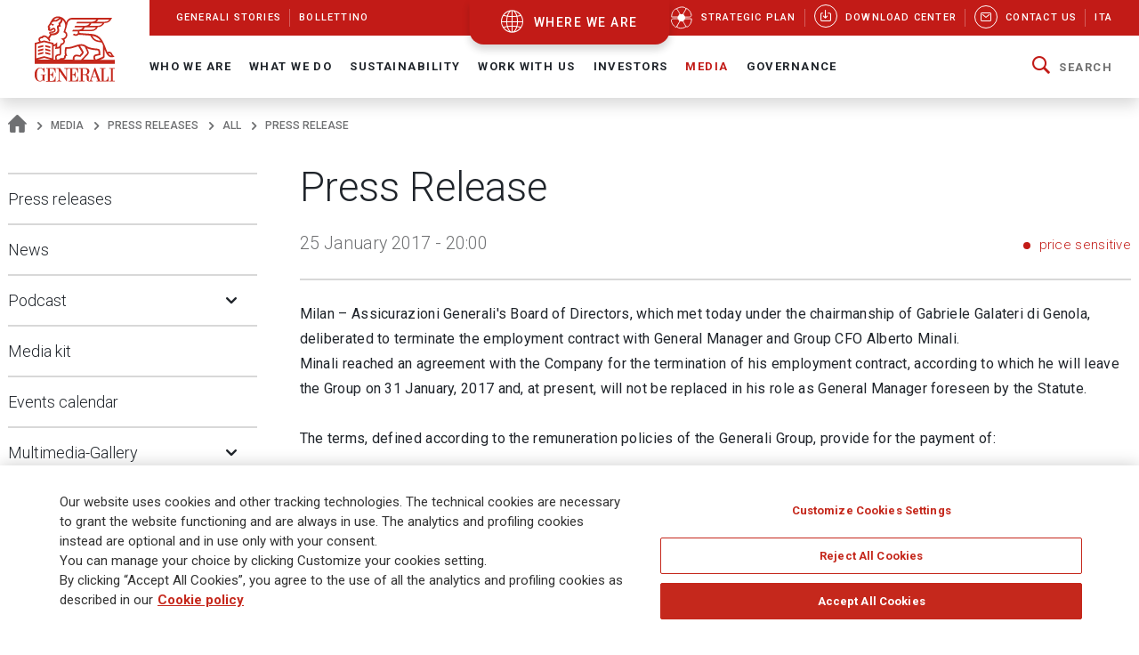

--- FILE ---
content_type: text/html;charset=UTF-8
request_url: https://www.generali.com/media/press-releases/all/2017/Press-Release
body_size: 23299
content:
<!doctype html>
<html lang="en">
<head>
<meta charset="utf-8">
<meta name="MobileOptimized" content="width">
<meta name="HandheldFriendly" content="true">
<meta name="format-detection" content="telephone=no">
<meta http-equiv="X-UA-Compatible" content="IE=edge" />
<meta content="width=device-width, initial-scale=1.0" name="viewport">
<meta name="facebook-domain-verification" content="mg0ywusithevq0d4l9hvgydca0zjmf" />
<!-- Facebook Share -->
<meta property="og:site_name" content="generali">
<meta property="og:url" content="https://www.generali.com/media/press-releases/all/2017/Press-Release" />
<meta property="og:type" content="website" />
<meta property="og:title" content="Press Release - Generali Group" />
<meta property="og:description" content="" />
<meta property="og:image" content="https://www.generali.com/doc/jcr:308a2a6f-aa02-4308-b683-cbf5076ce365/Generali-OG_IMAGE-Generic.png/lang:en/Generali-OG_IMAGE-Generic.png" />
<title>Press Release - Generali Group</title>
<!-- Canonical URL -->
<link rel="canonical" href="https://www.generali.com/media/press-releases/all/2017/Press-Release">
<link rel="alternate" hreflang="it" href="https://www.generali.com/it/media/press-releases/all/2017/Press-Release" />
<link rel="alternate" hreflang="en" href="https://www.generali.com/media/press-releases/all/2017/Press-Release" />
<meta name="description" content="Milan &ndash; Assicurazioni Generali&#39;s Board of Directors, which met today under the chairmanship of Gabriele Galateri di Genola, deliberated to... Generali Group">
<link href="/.resources/generalicom-templating-light/webresources/favicon.ico" type="image/x-icon" rel="shortcut icon" />
<link rel="stylesheet" href="/.resources/generalicom-templating-light/webresources/styles/all.min~2026-01-13-14-44-26-000~cache.css">
<link rel="preload" href="/.resources/generalicom-templating-light/webresources/scripts/all.min~2026-01-13-14-44-26-000~cache.js" as="script">
<link rel="preload" href="/.resources/generalicom-templating-light/webresources/scripts/worldmap.min~2026-01-13-14-44-26-000~cache.js" as="script">
<script src="/.resources/generalicom-templating-light/webresources/scripts/jquery-3.6.1.min.js"></script>
<script type="text/javascript" src="https://cdnapisec.kaltura.com/p/1936311/embedPlaykitJs/uiconf_id/55317473"></script>
<script>
$( document ).ready( function() {
$("footer").append('<a class="surveymonkey-modal" title="" href="#" data-toggle="lightbox" data-remote="/tools/survey-modal/" data-title="" data-type="url" data-width="800"></a>');
$( ".your-opinion a" ).click(function( event ) {
event.preventDefault();
var target = $(this).attr("href");
$(".surveymonkey-modal").attr("data-remote", target);
$(".surveymonkey-modal").trigger('click');
return false;
});
})
</script>
<style>@media (min-width: 1024px){.story-container.last.even {padding: 6px 0 0 0;}}</style>
<style>
.tool-help ul li{position: static;}
</style>
<style>
.menu-archive-wrapper ul.first-archive-level li,
.menu-archive-wrapper ul.second-archive-level.menu li{position:static;}
</style>
<style>
.footer-text.hidden-md {
margin-bottom: 50px !important;
}
.footer-text a:hover, .footer-text a:focus,
.footer-text a {
color: #c5281c;
}
@media only screen and (min-width: 1024px) {
#footer .second-row {
left: 0;
}
}
</style>
<script>
!function(f,b,e,v,n,t,s)
{if(f.fbq)return;n=f.fbq=function(){n.callMethod?
n.callMethod.apply(n,arguments):n.queue.push(arguments)};
if(!f._fbq)f._fbq=n;n.push=n;n.loaded=!0;n.version='2.0';
n.queue=[];t=b.createElement(e);t.async=!0;
t.src=v;s=b.getElementsByTagName(e)[0];
s.parentNode.insertBefore(t,s)}(window, document,'script',
'https://connect.facebook.net/en_US/fbevents.js');
fbq('init', '633278743859643');
fbq('track', 'PageView');
</script>
<noscript><img height="1" width="1" style="display:none"
src="https://www.facebook.com/tr?id=633278743859643&ev=PageView&noscript=1"
/></noscript>
<script type="text/javascript">
_linkedin_partner_id = "4161649";
window._linkedin_data_partner_ids = window._linkedin_data_partner_ids || [];
window._linkedin_data_partner_ids.push(_linkedin_partner_id);
</script><script type="text/javascript">
(function(l) {
if (!l){window.lintrk = function(a,b){window.lintrk.q.push([a,b])};
window.lintrk.q=[]}
var s = document.getElementsByTagName("script")[0];
var b = document.createElement("script");
b.type = "text/javascript";b.async = true;
b.src = "https://snap.licdn.com/li.lms-analytics/insight.min.js";
s.parentNode.insertBefore(b, s);})(window.lintrk);
</script>
<noscript>
<img height="1" width="1" style="display:none;" alt="" src="https://px.ads.linkedin.com/collect/?pid=4161649&fmt=gif" />
</noscript>
<script>
!function(e,t,n,s,u,a){e.twq||(s=e.twq=function(){s.exe?s.exe.apply(s,arguments):s.queue.push(arguments);
},s.version='1.1',s.queue=[],u=t.createElement(n),u.async=!0,u.src='//static.ads-twitter.com/uwt.js',
a=t.getElementsByTagName(n)[0],a.parentNode.insertBefore(u,a))}(window,document,'script');
// Insert Twitter Pixel ID and Standard Event data below
twq('init','o7ipg');
twq('track','PageView');
</script>
<!-- Twitter universal website tag code -->
<script>
!function(e,t,n,s,u,a){e.twq||(s=e.twq=function(){s.exe?s.exe.apply(s,arguments):s.queue.push(arguments);
},s.version='1.1',s.queue=[],u=t.createElement(n),u.async=!0,u.src='//static.ads-twitter.com/uwt.js',
a=t.getElementsByTagName(n)[0],a.parentNode.insertBefore(u,a))}(window,document,'script');
// Insert Twitter Pixel ID and Standard Event data below
twq('init','nyt3p');
twq('track','PageView');
</script>
<!-- End Twitter universal website tag code -->
<!-- Meta Pixel Code -->
<script>
!function(f,b,e,v,n,t,s)
{if(f.fbq)return;n=f.fbq=function(){n.callMethod?
n.callMethod.apply(n,arguments):n.queue.push(arguments)};
if(!f._fbq)f._fbq=n;n.push=n;n.loaded=!0;n.version='2.0';
n.queue=[];t=b.createElement(e);t.async=!0;
t.src=v;s=b.getElementsByTagName(e)[0];
s.parentNode.insertBefore(t,s)}(window, document,'script',
'https://connect.facebook.net/en_US/fbevents.js');
fbq('init', '796269045099791');
fbq('track', 'PageView');
</script>
<noscript><img height="1" width="1" style="display:none"
src=https://www.facebook.com/tr?id=796269045099791&ev=PageView&noscript=1
/></noscript>
<!-- End Meta Pixel Code -->
<script type="text/javascript"> _linkedin_partner_id = "3658586"; window._linkedin_data_partner_ids = window._linkedin_data_partner_ids || []; window._linkedin_data_partner_ids.push(_linkedin_partner_id); </script><script type="text/javascript"> (function(l) { if (!l){window.lintrk = function(a,b){window.lintrk.q.push([a,b])}; window.lintrk.q=[]} var s = document.getElementsByTagName("script")[0]; var b = document.createElement("script"); b.type = "text/javascript";b.async = true; b.src = "https://snap.licdn.com/li.lms-analytics/insight.min.js"; s.parentNode.insertBefore(b, s);})(window.lintrk); </script> <noscript> <img height="1" width="1" style="display:none;" alt="" src="https://px.ads.linkedin.com/collect/?pid=3658586&fmt=gif" /> </noscript>
<style>
.continents-container ul li.continent {
padding: 12px 10px 24px;
}
.continents-container ul li.continent:hover {
padding: 12px 10px;
}
.continents-container ul li.continent .row-countries {
left: 55px;
}
</style>
<script>
// Define dataLayer and the gtag function.
window.dataLayer = window.dataLayer || [];
function gtag(){dataLayer.push(arguments);}
// Default ad_storage to 'denied'.
gtag('consent', 'default', {
'ad_storage': 'denied',
'analytics_storage': 'granted'
});
</script>
<!-- Google Tag Manager -->
<script>(function(w,d,s,l,i){w[l]=w[l]||[];w[l].push({'gtm.start':
new Date().getTime(),event:'gtm.js'});var f=d.getElementsByTagName(s)[0],
j=d.createElement(s),dl=l!='dataLayer'?'&l='+l:'';j.async=true;j.src=
'https://www.googletagmanager.com/gtm.js?id='+i+dl;f.parentNode.insertBefore(j,f);
})(window,document,'script','dataLayer','GTM-MF65X6H');</script>
<!-- End Google Tag Manager -->
<!-- OneTrust Cookies Consent Notice start for www.generali.com -->
<script src="https://cdn.cookielaw.org/scripttemplates/otSDKStub.js" data-document-language="true" type="text/javascript" charset="UTF-8" data-domain-script="fdf7bf1d-568f-41d0-8241-08d70e0029d3" ></script>
<script type="text/javascript">
function OptanonWrapper() { }
</script>
<!-- OneTrust Cookies Consent Notice end for www.generali.com -->
<style>
.txt-component q {
font-weight: bold;
font-size: calc(18px + 2 * ((100vw - 375px) / 1065));
line-height: calc(26px + 2 * ((100vw - 375px) / 1065));
position: relative;
padding-left: 30px;
display: inline-table;
}
.txt-component q:before {
color: #c21b17;
font-size: 60px;
position: absolute;
left: 0;
top: 16px;
width: 30px;
height: 30px;
quotes: "“" "“" "“" "“";
}
.txt-component q:after {
color: #c21b17;
font-size: 60px;
position: absolute;
margin-left: 5px;
margin-top: 20px;
quotes: "“" "“" "“" "“";
}
</style>
</head>
<body class="fixed-header">
<!-- Google Tag Manager (noscript) -->
<noscript><iframe src="https://www.googletagmanager.com/ns.html?id=GTM-MF65X6H"
height="0" width="0" style="display:none;visibility:hidden"></iframe></noscript>
<!-- End Google Tag Manager (noscript) -->
<header id="header" class="shadow">
<div class="skiplinks fs-6">
<span class="visually-hidden fs-6 text-capitalize color-dark-blue background-white">
Navigate on Generali.com
</span>
<a class="visually-hidden-focusable" accesskey="0" href="#mainnav" title="shortcut to menu">&nbsp</a>
<a class="visually-hidden-focusable" accesskey="1" href="/media/press-releases" title="shortcut to press release">shortcut to press release</a>
<a class="visually-hidden-focusable" accesskey="2" href="/investors/financial-highlights" title="shortcut to financial figures">shortcut to financial figures</a>
<a class="visually-hidden-focusable" accesskey="3" href="/investors/financial-calendar" title="shortcut to financial calendar">shortcut to financial calendar</a>
<a class="visually-hidden-focusable" accesskey="4" href="/investors/share-information-analysts" title="shortcut to Generali stock">shortcut to Generali stock</a>
<a class="visually-hidden-focusable" accesskey="6" href="/work-with-us/join-us/job-search" title="shortcut to career">shortcut to career</a>
<a class="visually-hidden-focusable" accesskey="H" href="/" title="go to HomePage">go to HomePage</a>
<a class="visually-hidden-focusable" accesskey="S" href="/tools/search-results" title="go to search">go to search</a>
<a class="visually-hidden-focusable" accesskey="M" href="/info/sitemap" title="go to map">go to map</a>
<a class="visually-hidden-focusable" accesskey="L" href="/it/media/press-releases/all/2017/Press-Release" title="go to Italian version">go to Italian version</a>
<a class="visually-hidden-focusable" accesskey="K" href="/media/press-releases/all/2017/Press-Release" title="go to English version">go to English version</a>
<a class="visually-hidden-focusable" accesskey="C" href="#content" title="go to Main content">Main content</a>
</div>
<div class="helpyou">
<div class="tool-help collapse" id="collapseWorldMap">
<div id="tool-help-close">
<a role="button" data-bs-toggle="collapse" href="#collapseWorldMap" aria-expanded="true" aria-label="Close" class="icongen-close">
<span class="visually-hidden">Close WorldMap</span>
</a>
</div>
<div class="wrapper-content-small logo-container">
<figure id="logo-tool-back">
<img id="logo-tool-white" src="/.resources/generalicom-templating-light/webresources/images/generali-logo-white.svg" title="Generali Group" alt="Generali Group" data-png-fallback="/.resources/generalicom-templating-light/webresources/tool-help/images/logo-white.png" />
</figure>
</div>
<!-- VERSIONE MOBILE -->
<div class="wrapper-content-small mobile-list" id="myMobyContinents"></div>
<!-- FINE VERSIONE MOBILE -->
<!-- VERSIONE DESKTOP -->
<div class="wrapper-content-small continents-container" id="myDeskContinents">
<nav>
<ul id="myContinents"></ul>
</nav>
<div id="otherBlocksIntro">
<div class="obiBlock leftBlk">
<h4 id="introGLTitle"></h4>
<ul id="introGLUl"></ul>
<a href="#" aria-labelledby="introGLTitle" id="introGLMore"></a>
</div>
<div class="obiBlock rightBlk">
<h4 id="introInvTitle"></h4>
<ul id="introInvUl"></ul>
<a href="#" aria-labelledby="introInvTitle" id="introInvMore"></a>
</div>
</div>
</div>
<!-- FINE VERSIONE DESKTOP -->
<!-- VERSIONE DESKTOP GLOBAL LINES -->
<div id="myGlobalLines">
<div class="mglWrapper wrapper-content-large">
<p class="glTitle" id="myGlobalLinesTitle"></p>
<ul id="myGlobalLinesList"></ul>
<div id="myGlobalLinesDetWrapper"></div>
</div>
<div id="myGlobalLinesClose">
<span class="gthico-close-light"></span>
</div>
</div>
<!-- FINE VERSIONE DESKTOP GLOBAL LINES -->
<!-- VERSIONE DESKTOP INVESTMENTS -->
<div id="myInvestments">
<div class="mglWrapper wrapper-content-large">
<p class="inTitle" id="myInvestmentsTitle"></p>
<ul id="myInvestmentsList"></ul>
<div id="myInvestmentsDetWrapper"></div>
</div>
<div id="myInvestmentsClose">
<span class="gthico-close-light"></span>
</div>
</div>
<!-- FINE VERSIONE DESKTOP INVESTMENTS -->
<!-- CARICAMENTO DETTAGLIO NAZIONE -->
<div class="details-container" id="myDetails">
<div class="back-detail desktopBack" id="back-continent-from-Detail" onclick="backToContinent(this)">
<div class="back-link"><p></p></div>
<p class="selected-road"></p>
</div>
<div class="controls-pages">
<p id="prev-agency" aria-label="Previous Agency" class="prev-detail" onclick="showPageFromArrow(-1)"></p>
<p id="next-agency" aria-label="Next Agency" class="next-detail" onclick="showPageFromArrow(+1)"></p>
</div>
<div class="controls-dots"></div>
</div>
<!-- FINE DETTAGLI NAZIONE -->
<div class="wrapper-content-small scroll-down">
<div class="scroll">
<p class="text-scroll">Scroll to see our Corporate Website</p>
<p class="icon-scroll" id="icon-scroll"></p>
</div>
</div>
</div>
<div class="d-none d-xl-block helpyou-btn">
<a href="/where-we-are" class="link">
where we are
</a>
</div>
</div>
<nav class="navbar navbar-expand-xl">
<div class="px-xl-0 container-fluid">
<a class="d-none d-xl-flex logo-lg" href="/" title="">
<img src="/.resources/generalicom-templating-light/webresources/images/generali-logo-big.svg" title="" alt="Generali Group" width="90" data-png-fallback="/.resources/generalicom-templating-light/webresources/images/generali-logo-big.png">
</a>
<a class="d-xl-none" href="/" title="">
<img src="/.resources/generalicom-templating-light/webresources/images/generali-logo-small.svg" title="" alt="" width="190" data-png-fallback="/.resources/generalicom-templating-light/webresources/images/generali-logo-small.png" />
</a>
<div class="d-xl-none d-flex align-items-center">
<a href="/where-we-are" class="icongen-world2 me-4 pe-3 link">
<span class="visually-hidden">Open WorldMap</span>
</a>
<a class="mmenu">
<span class="visually-hidden">Open Navigation</span>
<span class="icongen-hamburger-menu"></span>
<span class="icongen-cross" style="display:none;"></span>
<i class="d-none open">Open Navigation</i>
<i class="d-none close">Close Navigation</i>
</a>
</div>
<div class="d-none d-xl-flex flex-column w-100">
<div class="d-flex justify-content-between background-red-generali" id="topnav">
<ul class="list-unstyled d-flex">
<li class=""><a href="/info/discovering-generali"><span>Generali Stories</span></a></li>
<li class=""><a href="/info/bollettino"><span>Bollettino</span></a></li>
</ul>
<ul class="list-unstyled d-flex">
<li >
<a href="/who-we-are/Strategic-Plan-Lifetime-Partner-27">
<picture class="me-3 me-xl-1">
<source media="(min-width: 1200px)" srcset="/doc/jcr:4cf6d778-6b09-4cd8-b970-95f9c4f39150/icona_strategia_.svg/lang:en/icona_strategia_.svg">
<img class="img-responsive" src="/doc/jcr:4cf6d778-6b09-4cd8-b970-95f9c4f39150/icona_strategia_.svg/lang:en/icona_strategia_.svg" alt="" style="width: 26px; height: 26px;">
</picture>
<span>Strategic plan</span>
</a>
</li>
<li >
<a href="/info/download-center">
<span class="circle"><i class="icongen-download-center"></i></span>
<span>Download Center</span>
</a>
</li>
<li >
<a href="/info/contact-us">
<span class="circle"><i class="icongen-envelop"></i></span>
<span>Contact us</span>
</a>
</li>
<li>
<a href="/it/media/press-releases/all/2017/Press-Release"><span>Ita</span></a>
</li>
</ul>
</div>
<div class="fs-6 collapse navbar-collapse" id="mainnav">
<ul class="navbar-nav me-auto mb-2 mb-xl-0 list-unstyled">
<li class="nav-item dropdown position-static">
<a class="nav-link dropdown-toggle" role="button" data-bs-toggle="dropdown" aria-expanded="false" href="/who-we-are">Who We Are</a>
<div class="dropdown-menu w-100 shadow py-5">
<div class="px-3 large-container position-relative">
<div class="position-absolute top-0 end-0 close-menu-container">
<a role="button" class="close-menu">
<span class="visually-hidden">Close Navigation</span>
<span class="close-label me-1">Close</span>
<span class="icongen-close color-dark-blue"></span>
</a>
</div>
<div class="row">
<div class="col-3 component pe-4">
<h4 class="color-red">Who We Are</h4>
<p class="mt-3">
Generali is one of the largest global insurance and asset management providers.
</p>
<a aria-label="Who We Are" class="btn btn-red mt-3" href="/who-we-are">
Discover
</a>
</div>
<div class="col-3" id="accordion_0_1"><ul class="list-unstyled">
<li><a class="dropdown-item" href="/who-we-are/at-a-glance">At a Glance</a></li>
<li><a class="dropdown-item" href="/who-we-are/our-culture">Our Culture</a></li>
<li><a class="dropdown-item" href="/who-we-are/our-brand">Our Brand</a></li>
<li class="position-relative">
<a id="navItemf7b20684-81d8-407d-b5b8-6d146f5332fd" class="dropdown-item" href="/who-we-are/Strategic-Plan-Lifetime-Partner-27">
Strategic Plan: Lifetime Partner 27
</a>
<a aria-labelledby="navItemf7b20684-81d8-407d-b5b8-6d146f5332fd" class="position-absolute star-0 dropdown-toggle ps-3" data-bs-toggle="collapse" data-bs-target="#menuf7b20684-81d8-407d-b5b8-6d146f5332fd" role="button" aria-expanded="false" aria-controls="menuf7b20684-81d8-407d-b5b8-6d146f5332fd">
<span class="visually-hidden">Open Submenu</span>
</a>
<ul data-bs-parent="#accordion_0_1" class="collapse list-unstyled" id="menuf7b20684-81d8-407d-b5b8-6d146f5332fd">
<li><a class="dropdown-item" href="/who-we-are/Strategic-Plan-Lifetime-Partner-27/Excellence-in-Core-Capabilities">Excellence in Core Capabilities</a></li>
<li><a class="dropdown-item" href="/who-we-are/Strategic-Plan-Lifetime-Partner-27/Excellence-in-Group-Operating-Model">Excellence in Group Operating Model</a></li>
<li><a class="dropdown-item" href="/who-we-are/Strategic-Plan-Lifetime-Partner-27/Excellence-in-Customer-Relationships">Excellence in Customer Relationships</a></li>
<li><a class="dropdown-item" href="/who-we-are/Strategic-Plan-Lifetime-Partner-27/People-Powered-Excellence">People Powered Excellence</a></li>
<li><a class="dropdown-item" href="/who-we-are/Strategic-Plan-Lifetime-Partner-27/Sustainability-rooted-Excellence">Sustainability rooted Excellence</a></li>
<li><a class="dropdown-item" href="/who-we-are/Strategic-Plan-Lifetime-Partner-27/AI-and-Data-Driven-Excellence">AI &amp; Data-Driven Excellence</a></li>
</ul>
</li>
</ul></div>
<div class="col-3" id="accordion_0_2"><ul class="list-unstyled">
<li><a class="dropdown-item" href="/who-we-are/our-management">Our management</a></li>
<li class="position-relative">
<a id="navItem15015443-123f-4164-ae58-81013b464cc5" class="dropdown-item" href="/who-we-are/global-positioning">
Our organization
</a>
<a aria-labelledby="navItem15015443-123f-4164-ae58-81013b464cc5" class="position-absolute star-0 dropdown-toggle ps-3" data-bs-toggle="collapse" data-bs-target="#menu15015443-123f-4164-ae58-81013b464cc5" role="button" aria-expanded="false" aria-controls="menu15015443-123f-4164-ae58-81013b464cc5">
<span class="visually-hidden">Open Submenu</span>
</a>
<ul data-bs-parent="#accordion_0_2" class="collapse list-unstyled" id="menu15015443-123f-4164-ae58-81013b464cc5">
<li><a class="dropdown-item" href="/who-we-are/global-positioning/insurance-division">Insurance</a></li>
<li><a class="dropdown-item" href="/who-we-are/global-positioning/asset-management">Asset Management</a></li>
<li><a class="dropdown-item" href="/who-we-are/global-positioning/wealth-management">Wealth Management</a></li>
</ul>
</li>
<li><a class="dropdown-item" href="/who-we-are/our-business">Our business model </a></li>
<li><a class="dropdown-item" href="/who-we-are/our-activities">Our activities</a></li>
</ul></div>
<div class="col-3" id="accordion_0_3"><ul class="list-unstyled">
<li class="position-relative">
<a id="navItem3821ccb9-39ff-4bb7-9837-779630d9340c" class="dropdown-item" href="/who-we-are/history">
Our History
</a>
<a aria-labelledby="navItem3821ccb9-39ff-4bb7-9837-779630d9340c" class="position-absolute star-0 dropdown-toggle ps-3" data-bs-toggle="collapse" data-bs-target="#menu3821ccb9-39ff-4bb7-9837-779630d9340c" role="button" aria-expanded="false" aria-controls="menu3821ccb9-39ff-4bb7-9837-779630d9340c">
<span class="visually-hidden">Open Submenu</span>
</a>
<ul data-bs-parent="#accordion_0_3" class="collapse list-unstyled" id="menu3821ccb9-39ff-4bb7-9837-779630d9340c">
<li><a class="dropdown-item" href="/who-we-are/history/Generali-190-Anniversary">Generali 190 Anniversary</a></li>
<li><a class="dropdown-item" href="/who-we-are/history/Generali-190-Anniversary-Events-Timeline">Generali 190 Events timeline</a></li>
<li><a class="dropdown-item" href="/who-we-are/history/interactive-timeline">Interactive Timeline</a></li>
<li><a class="dropdown-item" href="/who-we-are/history/our-logo-over-190-years">Our logo over 190 years</a></li>
<li><a class="dropdown-item" href="/who-we-are/history/the-age-of-the-lion">Generali publications</a></li>
<li><a class="dropdown-item" href="/who-we-are/history/posters-and-advertising">Posters and advertising</a></li>
<li><a class="dropdown-item" href="/who-we-are/history/The-Generali-Group-Historical-Archives">Group Historical Archives</a></li>
<li><a class="dropdown-item" href="/who-we-are/history/group-libraries">Group libraries</a></li>
</ul>
</li>
<li class="position-relative">
<a id="navItem9ea39822-57f4-471b-b48a-fee98ff53079" class="dropdown-item" href="/who-we-are/sponsorship">
Sponsorship
</a>
<a aria-labelledby="navItem9ea39822-57f4-471b-b48a-fee98ff53079" class="position-absolute star-0 dropdown-toggle ps-3" data-bs-toggle="collapse" data-bs-target="#menu9ea39822-57f4-471b-b48a-fee98ff53079" role="button" aria-expanded="false" aria-controls="menu9ea39822-57f4-471b-b48a-fee98ff53079">
<span class="visually-hidden">Open Submenu</span>
</a>
<ul data-bs-parent="#accordion_0_3" class="collapse list-unstyled" id="menu9ea39822-57f4-471b-b48a-fee98ff53079">
<li><a class="dropdown-item" href="/who-we-are/sponsorship/Sport">Sport</a></li>
<li><a class="dropdown-item" href="/who-we-are/sponsorship/Arts-and-Culture">Arts and Culture</a></li>
<li><a class="dropdown-item" href="/who-we-are/sponsorship/Generali-women-in-sailing">Generali Women in Sailing</a></li>
</ul>
</li>
<li><a class="dropdown-item" href="/who-we-are/discovering-generali">Generali Stories</a></li>
<li><a class="dropdown-item" href="/who-we-are/our-awards-and-recognition">Our awards and recognition</a></li>
</ul></div>
</div>
</div>
</div>
</li>
<li class="nav-item dropdown position-static">
<a class="nav-link dropdown-toggle" role="button" data-bs-toggle="dropdown" aria-expanded="false" href="/what-we-do">What we do</a>
<div class="dropdown-menu w-100 shadow py-5">
<div class="px-3 large-container position-relative">
<div class="position-absolute top-0 end-0 close-menu-container">
<a role="button" class="close-menu">
<span class="visually-hidden">Close Navigation</span>
<span class="close-label me-1">Close</span>
<span class="icongen-close color-dark-blue"></span>
</a>
</div>
<div class="row">
<div class="col-3 component pe-4">
<h4 class="color-red">What we do</h4>
<p class="mt-3">
Our purpose is to enable people to shape a safer and more sustainable future by caring for their lives and dreams.
</p>
<a aria-label="What we do" class="btn btn-red mt-3" href="/what-we-do">
Discover
</a>
</div>
<div class="col-3" id="accordion_1_1"><ul class="list-unstyled">
<li class="position-relative">
<a id="navItem6c0ca2a0-a72f-49ea-9814-04181cfd8259" class="dropdown-item" href="/what-we-do/what-is-insurance">
Insurance
</a>
<a aria-labelledby="navItem6c0ca2a0-a72f-49ea-9814-04181cfd8259" class="position-absolute star-0 dropdown-toggle ps-3" data-bs-toggle="collapse" data-bs-target="#menu6c0ca2a0-a72f-49ea-9814-04181cfd8259" role="button" aria-expanded="false" aria-controls="menu6c0ca2a0-a72f-49ea-9814-04181cfd8259">
<span class="visually-hidden">Open Submenu</span>
</a>
<ul data-bs-parent="#accordion_1_1" class="collapse list-unstyled" id="menu6c0ca2a0-a72f-49ea-9814-04181cfd8259">
<li><a class="dropdown-item" href="/what-we-do/what-is-insurance/life-insurance">Life Insurance</a></li>
<li><a class="dropdown-item" href="/what-we-do/what-is-insurance/property-and-casualty-insurance">Property and Casualty Insurance</a></li>
<li><a class="dropdown-item" href="/what-we-do/what-is-insurance/insurance-for-companies">Insurance for Companies</a></li>
<li><a class="dropdown-item" href="/what-we-do/what-is-insurance/insurance-solutions-with-ESG-components">Insurance solutions with ESG components</a></li>
<li><a class="dropdown-item" href="/what-we-do/what-is-insurance/Global-Advisor-Excellence-Contest">Global Advisor Excellence Contest</a></li>
</ul>
</li>
</ul></div>
<div class="col-3" id="accordion_1_2"><ul class="list-unstyled">
<li><a class="dropdown-item" href="/what-we-do/asset-management">Asset Management</a></li>
</ul></div>
<div class="col-3" id="accordion_1_3"><ul class="list-unstyled">
<li><a class="dropdown-item" href="/what-we-do/wealth-management">Wealth Management</a></li>
</ul></div>
</div>
</div>
</div>
</li>
<li class="nav-item dropdown position-static">
<a class="nav-link dropdown-toggle" role="button" data-bs-toggle="dropdown" aria-expanded="false" href="/sustainability">Sustainability</a>
<div class="dropdown-menu w-100 shadow py-5">
<div class="px-3 large-container position-relative">
<div class="position-absolute top-0 end-0 close-menu-container">
<a role="button" class="close-menu">
<span class="visually-hidden">Close Navigation</span>
<span class="close-label me-1">Close</span>
<span class="icongen-close color-dark-blue"></span>
</a>
</div>
<div class="row">
<div class="col-3 component pe-4">
<h4 class="color-red">Sustainability</h4>
<p class="mt-3">
Sustainability is the originator of our strategy.
</p>
<a aria-label="Sustainability" class="btn btn-red mt-3" href="/sustainability">
Discover
</a>
</div>
<div class="col-3" id="accordion_2_1"><ul class="list-unstyled">
<li class="position-relative">
<a id="navItemf776b006-14f2-4a51-b140-0e89e15512af" class="dropdown-item" href="/sustainability/responsible-business">
Responsible Business
</a>
<a aria-labelledby="navItemf776b006-14f2-4a51-b140-0e89e15512af" class="position-absolute star-0 dropdown-toggle ps-3" data-bs-toggle="collapse" data-bs-target="#menuf776b006-14f2-4a51-b140-0e89e15512af" role="button" aria-expanded="false" aria-controls="menuf776b006-14f2-4a51-b140-0e89e15512af">
<span class="visually-hidden">Open Submenu</span>
</a>
<ul data-bs-parent="#accordion_2_1" class="collapse list-unstyled" id="menuf776b006-14f2-4a51-b140-0e89e15512af">
<li><a class="dropdown-item" href="/sustainability/responsible-business/charter_sustainability_commitments">Charter of Sustainability Commitments </a></li>
<li><a class="dropdown-item" href="/sustainability/responsible-business/materiality-analysis">Double Materiality Assessment</a></li>
<li><a class="dropdown-item" href="/sustainability/responsible-business/stakeholder-engagement">Stakeholder engagement</a></li>
<li><a class="dropdown-item" href="/sustainability/responsible-business/sustainability-indices-and-ratings">Sustainability indices and ratings </a></li>
<li><a class="dropdown-item" href="/sustainability/responsible-business/external-commitments">External commitments</a></li>
</ul>
</li>
<li class="position-relative">
<a id="navItem241e953a-da15-424a-8dc1-a39435383ace" class="dropdown-item" href="/sustainability/responsible-insurer">
Responsible Insurer
</a>
<a aria-labelledby="navItem241e953a-da15-424a-8dc1-a39435383ace" class="position-absolute star-0 dropdown-toggle ps-3" data-bs-toggle="collapse" data-bs-target="#menu241e953a-da15-424a-8dc1-a39435383ace" role="button" aria-expanded="false" aria-controls="menu241e953a-da15-424a-8dc1-a39435383ace">
<span class="visually-hidden">Open Submenu</span>
</a>
<ul data-bs-parent="#accordion_2_1" class="collapse list-unstyled" id="menu241e953a-da15-424a-8dc1-a39435383ace">
<li><a class="dropdown-item" href="/sustainability/responsible-insurer/insurance-solutions-with-ESG-components">Insurance solutions with ESG components</a></li>
<li><a class="dropdown-item" href="/sustainability/responsible-insurer/SME-EnterPRIZE">SME EnterPRIZE</a></li>
<li><a class="dropdown-item" href="/sustainability/responsible-insurer/Excellence-in-Customer-Relationships">Excellence in Customer Relationships</a></li>
<li><a class="dropdown-item" href="/sustainability/responsible-insurer/NPS-improving-clients-experience">NPS: improving clients’ experience</a></li>
<li><a class="dropdown-item" href="/sustainability/responsible-insurer/Public-Private-partnerships">Public-Private partnerships</a></li>
<li><a class="dropdown-item" href="/sustainability/responsible-insurer/EU-Taxonomy-TSC-4-Data-sharing">Climate Loss Database – EU Taxonomy</a></li>
<li><a class="dropdown-item" href="/sustainability/responsible-insurer/sustainability-into-underwriting">Sustainability into Underwriting</a></li>
</ul>
</li>
<li class="position-relative">
<a id="navItem0d6cae00-c90f-4a5c-b1f2-9868d2fe2e84" class="dropdown-item" href="/sustainability/responsible-investor">
Responsible Investor
</a>
<a aria-labelledby="navItem0d6cae00-c90f-4a5c-b1f2-9868d2fe2e84" class="position-absolute star-0 dropdown-toggle ps-3" data-bs-toggle="collapse" data-bs-target="#menu0d6cae00-c90f-4a5c-b1f2-9868d2fe2e84" role="button" aria-expanded="false" aria-controls="menu0d6cae00-c90f-4a5c-b1f2-9868d2fe2e84">
<span class="visually-hidden">Open Submenu</span>
</a>
<ul data-bs-parent="#accordion_2_1" class="collapse list-unstyled" id="menu0d6cae00-c90f-4a5c-b1f2-9868d2fe2e84">
<li><a class="dropdown-item" href="/sustainability/responsible-investor/sustainability-into-investments">Sustainability into Investments</a></li>
<li><a class="dropdown-item" href="/sustainability/responsible-investor/investing-for-the-climate">Investing for climate</a></li>
<li><a class="dropdown-item" href="/sustainability/responsible-investor/real-estate-investments">Sustainable real estate investing</a></li>
<li><a class="dropdown-item" href="/sustainability/responsible-investor/sustainability-related-disclosures">Sustainability related disclosures</a></li>
</ul>
</li>
<li class="position-relative">
<a id="navItemda037c77-27ec-4534-a546-71232c7f3592" class="dropdown-item" href="/sustainability/responsible-employer">
Responsible Employer
</a>
<a aria-labelledby="navItemda037c77-27ec-4534-a546-71232c7f3592" class="position-absolute star-0 dropdown-toggle ps-3" data-bs-toggle="collapse" data-bs-target="#menuda037c77-27ec-4534-a546-71232c7f3592" role="button" aria-expanded="false" aria-controls="menuda037c77-27ec-4534-a546-71232c7f3592">
<span class="visually-hidden">Open Submenu</span>
</a>
<ul data-bs-parent="#accordion_2_1" class="collapse list-unstyled" id="menuda037c77-27ec-4534-a546-71232c7f3592">
<li><a class="dropdown-item" href="/sustainability/responsible-employer/Generali-people-strategy-27">Generali People Strategy</a></li>
<li><a class="dropdown-item" href="/sustainability/responsible-employer/Employees_engagement">Employee engagement </a></li>
<li><a class="dropdown-item" href="/sustainability/responsible-employer/diversity-and-inclusion">Diversity Equity and Inclusion</a></li>
<li><a class="dropdown-item" href="/sustainability/responsible-employer/investing-in-our-people">Investing in our people</a></li>
<li><a class="dropdown-item" href="/sustainability/responsible-employer/training">Training</a></li>
<li><a class="dropdown-item" href="/sustainability/responsible-employer/work-life-balance">Work-life balance</a></li>
<li><a class="dropdown-item" href="/sustainability/responsible-employer/occupational-health-and-safety">Occupational Health &amp; Safety</a></li>
<li><a class="dropdown-item" href="/sustainability/responsible-employer/well-being">Well-being and other health and safety initiatives </a></li>
<li><a class="dropdown-item" href="/sustainability/responsible-employer/environmental-management">Environmental management system of Group Operations</a></li>
<li><a class="dropdown-item" href="/sustainability/responsible-employer/greenhouse-gas-emissions">Greenhouse gas emissions</a></li>
<li><a class="dropdown-item" href="/sustainability/responsible-employer/Green-offices-energy-use-of-resources-and-waste">Our offices: energy, use of resources and waste</a></li>
<li><a class="dropdown-item" href="/sustainability/responsible-employer/mobility">Mobility of our personnel</a></li>
<li><a class="dropdown-item" href="/sustainability/responsible-employer/social-dialogue">Social Dialogue</a></li>
<li><a class="dropdown-item" href="/sustainability/responsible-employer/european_social_charter">European Social Charter</a></li>
<li><a class="dropdown-item" href="/sustainability/responsible-employer/European_Works_Council">European Works Council</a></li>
<li><a class="dropdown-item" href="/sustainability/responsible-employer/working-with-our-suppliers">Working with our suppliers</a></li>
</ul>
</li>
<li class="position-relative">
<a id="navItema53c3929-8a95-477a-9025-b5568a187532" class="dropdown-item" href="/sustainability/responsible-citizen">
Responsible Corporate Citizen
</a>
<a aria-labelledby="navItema53c3929-8a95-477a-9025-b5568a187532" class="position-absolute star-0 dropdown-toggle ps-3" data-bs-toggle="collapse" data-bs-target="#menua53c3929-8a95-477a-9025-b5568a187532" role="button" aria-expanded="false" aria-controls="menua53c3929-8a95-477a-9025-b5568a187532">
<span class="visually-hidden">Open Submenu</span>
</a>
<ul data-bs-parent="#accordion_2_1" class="collapse list-unstyled" id="menua53c3929-8a95-477a-9025-b5568a187532">
<li><a class="dropdown-item" href="/sustainability/responsible-citizen/the-human-safety-net">The Human Safety Net</a></li>
<li><a class="dropdown-item" href="/sustainability/responsible-citizen/how-we-contribute">How we contribute</a></li>
</ul>
</li>
</ul></div>
<div class="col-3" id="accordion_2_2"><ul class="list-unstyled">
<li class="position-relative">
<a id="navItemfe299ed2-13dc-4d39-bb3f-a50e0a3296b2" class="dropdown-item" href="/sustainability/our-commitment-to-the-environment-and-climate">
Commitments to the environment and climate
</a>
<a aria-labelledby="navItemfe299ed2-13dc-4d39-bb3f-a50e0a3296b2" class="position-absolute star-0 dropdown-toggle ps-3" data-bs-toggle="collapse" data-bs-target="#menufe299ed2-13dc-4d39-bb3f-a50e0a3296b2" role="button" aria-expanded="false" aria-controls="menufe299ed2-13dc-4d39-bb3f-a50e0a3296b2">
<span class="visually-hidden">Open Submenu</span>
</a>
<ul data-bs-parent="#accordion_2_2" class="collapse list-unstyled" id="menufe299ed2-13dc-4d39-bb3f-a50e0a3296b2">
<li><a class="dropdown-item" href="/sustainability/our-commitment-to-the-environment-and-climate/participation-in-public-debate">Climate advocacy policy and participation in public debate</a></li>
</ul>
</li>
<li class="position-relative">
<a id="navIteme04f6cbf-8be3-4b9b-b0f9-42881213c5e3" class="dropdown-item" href="/sustainability/performance-and-reporting">
Performance and Reporting
</a>
<a aria-labelledby="navIteme04f6cbf-8be3-4b9b-b0f9-42881213c5e3" class="position-absolute star-0 dropdown-toggle ps-3" data-bs-toggle="collapse" data-bs-target="#menue04f6cbf-8be3-4b9b-b0f9-42881213c5e3" role="button" aria-expanded="false" aria-controls="menue04f6cbf-8be3-4b9b-b0f9-42881213c5e3">
<span class="visually-hidden">Open Submenu</span>
</a>
<ul data-bs-parent="#accordion_2_2" class="collapse list-unstyled" id="menue04f6cbf-8be3-4b9b-b0f9-42881213c5e3">
<li><a class="dropdown-item" href="/sustainability/performance-and-reporting/data-and-performance">Data and performance</a></li>
<li><a class="dropdown-item" href="/sustainability/performance-and-reporting/how-we-report-vista">Sustainability reports archive</a></li>
</ul>
</li>
<li class="position-relative">
<a id="navItem8338ccd2-c523-4525-8996-bd03ec70c735" class="dropdown-item" href="/sustainability/sustainable-financial-management">
Sustainable Financial Management
</a>
<a aria-labelledby="navItem8338ccd2-c523-4525-8996-bd03ec70c735" class="position-absolute star-0 dropdown-toggle ps-3" data-bs-toggle="collapse" data-bs-target="#menu8338ccd2-c523-4525-8996-bd03ec70c735" role="button" aria-expanded="false" aria-controls="menu8338ccd2-c523-4525-8996-bd03ec70c735">
<span class="visually-hidden">Open Submenu</span>
</a>
<ul data-bs-parent="#accordion_2_2" class="collapse list-unstyled" id="menu8338ccd2-c523-4525-8996-bd03ec70c735">
<li><a class="dropdown-item" href="/sustainability/sustainable-financial-management/green-and-sustainability-bonds">Green &amp; Sustainability Bonds</a></li>
<li><a class="dropdown-item" href="/sustainability/sustainable-financial-management/green-social-and-sustainability-ILS">Green, Social and Sustainability ILS</a></li>
</ul>
</li>
</ul></div>
<div class="col-3" id="accordion_2_3"><ul class="list-unstyled">
<li><a class="dropdown-item" href="/sustainability/emerging-risks">Emerging risks</a></li>
<li class="position-relative">
<a id="navItema8c99c84-a295-4015-b0ab-7b1a0c839bd9" class="dropdown-item" href="/sustainability/our-rules">
Our rules
</a>
<a aria-labelledby="navItema8c99c84-a295-4015-b0ab-7b1a0c839bd9" class="position-absolute star-0 dropdown-toggle ps-3" data-bs-toggle="collapse" data-bs-target="#menua8c99c84-a295-4015-b0ab-7b1a0c839bd9" role="button" aria-expanded="false" aria-controls="menua8c99c84-a295-4015-b0ab-7b1a0c839bd9">
<span class="visually-hidden">Open Submenu</span>
</a>
<ul data-bs-parent="#accordion_2_3" class="collapse list-unstyled" id="menua8c99c84-a295-4015-b0ab-7b1a0c839bd9">
<li><a class="dropdown-item" href="/sustainability/our-rules/governance-management">Governance &amp; management</a></li>
<li><a class="dropdown-item" href="/sustainability/our-rules/code-of-conduct">Generali Group Code of Conduct</a></li>
<li><a class="dropdown-item" href="/sustainability/our-rules/respecting-human-rights">Respecting human rights</a></li>
<li><a class="dropdown-item" href="/sustainability/our-rules/anti-corruption">Anti-corruption</a></li>
<li><a class="dropdown-item" href="/sustainability/our-rules/financial-crimes-compliance">Financial crimes compliance</a></li>
<li><a class="dropdown-item" href="/sustainability/our-rules/Anti-Financial-Crime-and-Anti-Bribery-and-Corruption">Anti Financial Crime and Anti Bribery &amp; Corruption</a></li>
<li><a class="dropdown-item" href="/sustainability/our-rules/tax-payments">Tax Strategy and Taxes</a></li>
<li><a class="dropdown-item" href="/sustainability/our-rules/tax-transparency-report">Tax Transparency Report</a></li>
<li><a class="dropdown-item" href="/sustainability/our-rules/group-security">Group security</a></li>
</ul>
</li>
<li><a class="dropdown-item" href="/sustainability/contacts">Contacts</a></li>
</ul></div>
</div>
</div>
</div>
</li>
<li class="nav-item dropdown position-static">
<a class="nav-link dropdown-toggle" role="button" data-bs-toggle="dropdown" aria-expanded="false" href="/work-with-us">Work with us</a>
<div class="dropdown-menu w-100 shadow py-5">
<div class="px-3 large-container position-relative">
<div class="position-absolute top-0 end-0 close-menu-container">
<a role="button" class="close-menu">
<span class="visually-hidden">Close Navigation</span>
<span class="close-label me-1">Close</span>
<span class="icongen-close color-dark-blue"></span>
</a>
</div>
<div class="row">
<div class="col-3 component pe-4">
<h4 class="color-red">Work with us</h4>
<p class="mt-3">
People are our company&#039;s soul.
</p>
<a aria-label="Work with us" class="btn btn-red mt-3" href="/work-with-us">
Discover
</a>
</div>
<div class="col-3" id="accordion_3_1"><ul class="list-unstyled">
<li class="position-relative">
<a id="navItema17f94aa-bf48-4cb2-9003-de558d3d477f" class="dropdown-item" href="/work-with-us/Get-to-know-us">
Get to know us
</a>
<a aria-labelledby="navItema17f94aa-bf48-4cb2-9003-de558d3d477f" class="position-absolute star-0 dropdown-toggle ps-3" data-bs-toggle="collapse" data-bs-target="#menua17f94aa-bf48-4cb2-9003-de558d3d477f" role="button" aria-expanded="false" aria-controls="menua17f94aa-bf48-4cb2-9003-de558d3d477f">
<span class="visually-hidden">Open Submenu</span>
</a>
<ul data-bs-parent="#accordion_3_1" class="collapse list-unstyled" id="menua17f94aa-bf48-4cb2-9003-de558d3d477f">
<li><a class="dropdown-item" href="/work-with-us/Get-to-know-us/diversity-and-inclusion">Diversity Equity and Inclusion</a></li>
<li><a class="dropdown-item" href="/work-with-us/Get-to-know-us/Our-people-s-stories">Our people’s stories</a></li>
</ul>
</li>
</ul></div>
<div class="col-3" id="accordion_3_2"><ul class="list-unstyled">
<li class="position-relative">
<a id="navItem27127351-2cbb-4c95-8681-75f14d3e81d2" class="dropdown-item" href="/work-with-us/grow-with-us">
Grow with us
</a>
<a aria-labelledby="navItem27127351-2cbb-4c95-8681-75f14d3e81d2" class="position-absolute star-0 dropdown-toggle ps-3" data-bs-toggle="collapse" data-bs-target="#menu27127351-2cbb-4c95-8681-75f14d3e81d2" role="button" aria-expanded="false" aria-controls="menu27127351-2cbb-4c95-8681-75f14d3e81d2">
<span class="visually-hidden">Open Submenu</span>
</a>
<ul data-bs-parent="#accordion_3_2" class="collapse list-unstyled" id="menu27127351-2cbb-4c95-8681-75f14d3e81d2">
<li><a class="dropdown-item" href="/work-with-us/grow-with-us/Drive-our-success">Drive our success</a></li>
<li><a class="dropdown-item" href="/work-with-us/grow-with-us/Your-development">Your development with us</a></li>
<li><a class="dropdown-item" href="/work-with-us/grow-with-us/We-LEARN">We LEARN</a></li>
<li><a class="dropdown-item" href="/work-with-us/grow-with-us/what-we-offer">What we offer</a></li>
</ul>
</li>
</ul></div>
<div class="col-3" id="accordion_3_3"><ul class="list-unstyled">
<li class="position-relative">
<a id="navItem403638b0-7d9e-49e6-906a-026dd1a0a4ba" class="dropdown-item" href="/work-with-us/join-us">
Join us
</a>
<a aria-labelledby="navItem403638b0-7d9e-49e6-906a-026dd1a0a4ba" class="position-absolute star-0 dropdown-toggle ps-3" data-bs-toggle="collapse" data-bs-target="#menu403638b0-7d9e-49e6-906a-026dd1a0a4ba" role="button" aria-expanded="false" aria-controls="menu403638b0-7d9e-49e6-906a-026dd1a0a4ba">
<span class="visually-hidden">Open Submenu</span>
</a>
<ul data-bs-parent="#accordion_3_3" class="collapse list-unstyled" id="menu403638b0-7d9e-49e6-906a-026dd1a0a4ba">
<li><a class="dropdown-item" href="/work-with-us/join-us/five-reasons-to-apply">Five reasons to apply</a></li>
<li><a class="dropdown-item" href="/work-with-us/join-us/Openings_Graduates_and_Students">Openings for Graduates and Students</a></li>
<li><a class="dropdown-item" href="/work-with-us/join-us/job-search">Job search</a></li>
<li><a class="dropdown-item" href="/work-with-us/join-us/contact-and-connect-with-us">Contact and connect with us</a></li>
</ul>
</li>
</ul></div>
</div>
</div>
</div>
</li>
<li class="nav-item dropdown position-static">
<a class="nav-link dropdown-toggle" role="button" data-bs-toggle="dropdown" aria-expanded="false" href="/investors">Investors</a>
<div class="dropdown-menu w-100 shadow py-5">
<div class="px-3 large-container position-relative">
<div class="position-absolute top-0 end-0 close-menu-container">
<a role="button" class="close-menu">
<span class="visually-hidden">Close Navigation</span>
<span class="close-label me-1">Close</span>
<span class="icongen-close color-dark-blue"></span>
</a>
</div>
<div class="row">
<div class="col-3 component pe-4">
<h4 class="color-red">Investors</h4>
<p class="mt-3">
Thanks to our ‘Lifetime Partner 27: Driving Excellence’ plan, we will further enhance excellence across our customer relationships, our Group operating model and our core capabilities.
</p>
<a aria-label="Investors" class="btn btn-red mt-3" href="/investors">
Discover
</a>
</div>
<div class="col-3" id="accordion_4_1"><ul class="list-unstyled">
<li><a class="dropdown-item" href="/investors/investing-in-generali">Investing in Generali</a></li>
<li class="position-relative">
<a id="navItem076b0aab-d6aa-4ce9-8c7b-7d3d3d4a79e4" class="dropdown-item" href="/investors/Strategy">
Strategy
</a>
<a aria-labelledby="navItem076b0aab-d6aa-4ce9-8c7b-7d3d3d4a79e4" class="position-absolute star-0 dropdown-toggle ps-3" data-bs-toggle="collapse" data-bs-target="#menu076b0aab-d6aa-4ce9-8c7b-7d3d3d4a79e4" role="button" aria-expanded="false" aria-controls="menu076b0aab-d6aa-4ce9-8c7b-7d3d3d4a79e4">
<span class="visually-hidden">Open Submenu</span>
</a>
<ul data-bs-parent="#accordion_4_1" class="collapse list-unstyled" id="menu076b0aab-d6aa-4ce9-8c7b-7d3d3d4a79e4">
<li><a class="dropdown-item" href="/investors/Strategy/Outlook">Outlook</a></li>
<li><a class="dropdown-item" href="/investors/Strategy/investments-and-divestments">Investments and divestments</a></li>
</ul>
</li>
<li class="position-relative">
<a id="navItemc5b72be0-a279-4752-811d-4dc891e8032d" class="dropdown-item" href="/investors/financial-highlights">
Financial highlights
</a>
<a aria-labelledby="navItemc5b72be0-a279-4752-811d-4dc891e8032d" class="position-absolute star-0 dropdown-toggle ps-3" data-bs-toggle="collapse" data-bs-target="#menuc5b72be0-a279-4752-811d-4dc891e8032d" role="button" aria-expanded="false" aria-controls="menuc5b72be0-a279-4752-811d-4dc891e8032d">
<span class="visually-hidden">Open Submenu</span>
</a>
<ul data-bs-parent="#accordion_4_1" class="collapse list-unstyled" id="menuc5b72be0-a279-4752-811d-4dc891e8032d">
<li><a class="dropdown-item" href="/investors/financial-highlights/performance-by-segment">Performance by segment</a></li>
<li><a class="dropdown-item" href="/investors/financial-highlights/performance-by-country">Performance by country</a></li>
<li><a class="dropdown-item" href="/investors/financial-highlights/historical-data">Historical Data</a></li>
</ul>
</li>
<li class="position-relative">
<a id="navItem0856e274-9a76-4452-b94d-31451c350151" class="dropdown-item" href="/investors/reports-and-presentations">
Reports and presentations
</a>
<a aria-labelledby="navItem0856e274-9a76-4452-b94d-31451c350151" class="position-absolute star-0 dropdown-toggle ps-3" data-bs-toggle="collapse" data-bs-target="#menu0856e274-9a76-4452-b94d-31451c350151" role="button" aria-expanded="false" aria-controls="menu0856e274-9a76-4452-b94d-31451c350151">
<span class="visually-hidden">Open Submenu</span>
</a>
<ul data-bs-parent="#accordion_4_1" class="collapse list-unstyled" id="menu0856e274-9a76-4452-b94d-31451c350151">
<li><a class="dropdown-item" href="/investors/reports-and-presentations/report-archive">Report Archive</a></li>
<li><a class="dropdown-item" href="/investors/reports-and-presentations/Presentations">Presentations</a></li>
<li><a class="dropdown-item" href="/investors/reports-and-presentations/investor-day">Investor Days</a></li>
<li><a class="dropdown-item" href="/investors/reports-and-presentations/Exploring-Generali">Exploring Generali</a></li>
<li><a class="dropdown-item" href="/investors/reports-and-presentations/opa-cattolica">Cattolica Tender</a></li>
</ul>
</li>
</ul></div>
<div class="col-3" id="accordion_4_2"><ul class="list-unstyled">
<li class="position-relative">
<a id="navItem415702dc-3ccb-42a0-ac30-271a77e169e7" class="dropdown-item" href="/investors/share-information-analysts">
Share information &amp; analysts
</a>
<a aria-labelledby="navItem415702dc-3ccb-42a0-ac30-271a77e169e7" class="position-absolute star-0 dropdown-toggle ps-3" data-bs-toggle="collapse" data-bs-target="#menu415702dc-3ccb-42a0-ac30-271a77e169e7" role="button" aria-expanded="false" aria-controls="menu415702dc-3ccb-42a0-ac30-271a77e169e7">
<span class="visually-hidden">Open Submenu</span>
</a>
<ul data-bs-parent="#accordion_4_2" class="collapse list-unstyled" id="menu415702dc-3ccb-42a0-ac30-271a77e169e7">
<li><a class="dropdown-item" href="/investors/share-information-analysts/key-share-figures">Key share figures</a></li>
<li><a class="dropdown-item" href="/investors/share-information-analysts/tickers-and-indices">Tickers and indices</a></li>
<li><a class="dropdown-item" href="/investors/share-information-analysts/share-capital">Share capital</a></li>
<li><a class="dropdown-item" href="/investors/share-information-analysts/dividends">Dividends</a></li>
<li><a class="dropdown-item" href="/investors/share-information-analysts/Shareholding-calculator">Shareholding calculator</a></li>
<li><a class="dropdown-item" href="/investors/share-information-analysts/equity-analysts-and-consensus">Equity analysts and consensus</a></li>
<li><a class="dropdown-item" href="/investors/share-information-analysts/ownership-structure">Ownership structure</a></li>
<li><a class="dropdown-item" href="/investors/share-information-analysts/share-buyback">Share buyback</a></li>
</ul>
</li>
<li class="position-relative">
<a id="navItem7958af3c-16bc-4f9b-b3dc-f1baaa2014af" class="dropdown-item" href="/investors/debt-ratings">
Debt &amp; ratings
</a>
<a aria-labelledby="navItem7958af3c-16bc-4f9b-b3dc-f1baaa2014af" class="position-absolute star-0 dropdown-toggle ps-3" data-bs-toggle="collapse" data-bs-target="#menu7958af3c-16bc-4f9b-b3dc-f1baaa2014af" role="button" aria-expanded="false" aria-controls="menu7958af3c-16bc-4f9b-b3dc-f1baaa2014af">
<span class="visually-hidden">Open Submenu</span>
</a>
<ul data-bs-parent="#accordion_4_2" class="collapse list-unstyled" id="menu7958af3c-16bc-4f9b-b3dc-f1baaa2014af">
<li><a class="dropdown-item" href="/investors/debt-ratings/listed-debt-securities">Debt securities</a></li>
<li><a class="dropdown-item" href="/investors/debt-ratings/debt-composition-and-maturity">Debt composition and maturity</a></li>
<li><a class="dropdown-item" href="/investors/debt-ratings/ratings">Ratings</a></li>
<li><a class="dropdown-item" href="/investors/debt-ratings/credit-analysts">Credit analysts</a></li>
<li><a class="dropdown-item" href="/investors/debt-ratings/sustainability-bond-framework">Sustainability Bond Framework and Report </a></li>
</ul>
</li>
<li class="position-relative">
<a id="navItem0dc5b20b-23a4-4a23-8323-138ab58f42b6" class="dropdown-item" href="/investors/Our-ESG-approach">
Our ESG approach
</a>
<a aria-labelledby="navItem0dc5b20b-23a4-4a23-8323-138ab58f42b6" class="position-absolute star-0 dropdown-toggle ps-3" data-bs-toggle="collapse" data-bs-target="#menu0dc5b20b-23a4-4a23-8323-138ab58f42b6" role="button" aria-expanded="false" aria-controls="menu0dc5b20b-23a4-4a23-8323-138ab58f42b6">
<span class="visually-hidden">Open Submenu</span>
</a>
<ul data-bs-parent="#accordion_4_2" class="collapse list-unstyled" id="menu0dc5b20b-23a4-4a23-8323-138ab58f42b6">
<li><a class="dropdown-item" href="/investors/Our-ESG-approach/Environmental">Environmental</a></li>
<li><a class="dropdown-item" href="/investors/Our-ESG-approach/Social">Social</a></li>
<li><a class="dropdown-item" href="/investors/Our-ESG-approach/Governance">Governance</a></li>
</ul>
</li>
<li><a class="dropdown-item" href="/investors/financial-calendar">Financial calendar and events</a></li>
</ul></div>
<div class="col-3" id="accordion_4_3"><ul class="list-unstyled">
<li><a class="dropdown-item" href="/investors/Retail-shareholders">Retail shareholders</a></li>
<li><a class="dropdown-item" href="/investors/shareholders-club">Shareholders&#039; Club </a></li>
<li class="position-relative">
<a id="navItem02144310-ce2c-4333-a84e-e373ff8a6934" class="dropdown-item" href="/investors/contacts">
Contacts
</a>
<a aria-labelledby="navItem02144310-ce2c-4333-a84e-e373ff8a6934" class="position-absolute star-0 dropdown-toggle ps-3" data-bs-toggle="collapse" data-bs-target="#menu02144310-ce2c-4333-a84e-e373ff8a6934" role="button" aria-expanded="false" aria-controls="menu02144310-ce2c-4333-a84e-e373ff8a6934">
<span class="visually-hidden">Open Submenu</span>
</a>
<ul data-bs-parent="#accordion_4_3" class="collapse list-unstyled" id="menu02144310-ce2c-4333-a84e-e373ff8a6934">
<li><a class="dropdown-item" href="/investors/contacts/Contacts-for-institutional-investors">Contacts for institutional investors</a></li>
<li><a class="dropdown-item" href="/investors/contacts/Contacts-for-retail-shareholders">Contacts for retail shareholders</a></li>
</ul>
</li>
</ul></div>
</div>
</div>
</div>
</li>
<li class="nav-item dropdown position-static">
<a class="nav-link dropdown-toggle active" role="button" data-bs-toggle="dropdown" aria-expanded="false" href="/media">Media</a>
<div class="dropdown-menu w-100 shadow py-5">
<div class="px-3 large-container position-relative">
<div class="position-absolute top-0 end-0 close-menu-container">
<a role="button" class="close-menu">
<span class="visually-hidden">Close Navigation</span>
<span class="close-label me-1">Close</span>
<span class="icongen-close color-dark-blue"></span>
</a>
</div>
<div class="row">
<div class="col-3 component pe-4">
<h4 class="color-red">Media</h4>
<p class="mt-3">
The latest from Generali.
</p>
<a aria-label="Media" class="btn btn-red mt-3" href="/media">
Discover
</a>
</div>
<div class="col-3" id="accordion_5_1"><ul class="list-unstyled">
<li><a class="dropdown-item" href="/media/press-releases">Press releases</a></li>
<li><a class="dropdown-item" href="/media/News">News</a></li>
<li class="position-relative">
<a id="navItemc38da387-1c04-4df3-a589-65f61b96fef5" class="dropdown-item" href="/media/podcast">
Podcast
</a>
<a aria-labelledby="navItemc38da387-1c04-4df3-a589-65f61b96fef5" class="position-absolute star-0 dropdown-toggle ps-3" data-bs-toggle="collapse" data-bs-target="#menuc38da387-1c04-4df3-a589-65f61b96fef5" role="button" aria-expanded="false" aria-controls="menuc38da387-1c04-4df3-a589-65f61b96fef5">
<span class="visually-hidden">Open Submenu</span>
</a>
<ul data-bs-parent="#accordion_5_1" class="collapse list-unstyled" id="menuc38da387-1c04-4df3-a589-65f61b96fef5">
<li><a class="dropdown-item" href="/media/podcast/190-Years-of-Future">190 Years of Future</a></li>
</ul>
</li>
<li><a class="dropdown-item" href="/media/media-kit">Media kit</a></li>
</ul></div>
<div class="col-3" id="accordion_5_2"><ul class="list-unstyled">
<li><a class="dropdown-item" href="/media/events-calendar">Events calendar</a></li>
<li class="position-relative">
<a id="navItem60a5d380-dd45-4b6d-bb32-4953b85512fb" class="dropdown-item" href="/media/multimedia-gallery">
Multimedia-Gallery
</a>
<a aria-labelledby="navItem60a5d380-dd45-4b6d-bb32-4953b85512fb" class="position-absolute star-0 dropdown-toggle ps-3" data-bs-toggle="collapse" data-bs-target="#menu60a5d380-dd45-4b6d-bb32-4953b85512fb" role="button" aria-expanded="false" aria-controls="menu60a5d380-dd45-4b6d-bb32-4953b85512fb">
<span class="visually-hidden">Open Submenu</span>
</a>
<ul data-bs-parent="#accordion_5_2" class="collapse list-unstyled" id="menu60a5d380-dd45-4b6d-bb32-4953b85512fb">
<li><a class="dropdown-item" href="/media/multimedia-gallery/video">Videos</a></li>
<li><a class="dropdown-item" href="/media/multimedia-gallery/images">Images</a></li>
</ul>
</li>
<li class="position-relative">
<a id="navItem14a098b9-a896-411a-a102-829eacd1bfcd" class="dropdown-item" href="/media/social-media">
Social media
</a>
<a aria-labelledby="navItem14a098b9-a896-411a-a102-829eacd1bfcd" class="position-absolute star-0 dropdown-toggle ps-3" data-bs-toggle="collapse" data-bs-target="#menu14a098b9-a896-411a-a102-829eacd1bfcd" role="button" aria-expanded="false" aria-controls="menu14a098b9-a896-411a-a102-829eacd1bfcd">
<span class="visually-hidden">Open Submenu</span>
</a>
<ul data-bs-parent="#accordion_5_2" class="collapse list-unstyled" id="menu14a098b9-a896-411a-a102-829eacd1bfcd">
<li><a class="dropdown-item" href="/media/social-media/netiquette">Netiquette</a></li>
</ul>
</li>
</ul></div>
<div class="col-3" id="accordion_5_3"><ul class="list-unstyled">
<li><a class="dropdown-item" href="/media/corporate-magazines">Corporate magazines</a></li>
<li class="position-relative">
<a id="navItem67b4989b-22de-41e3-9e45-aec44f931c51" class="dropdown-item" href="/media/macroeconomic-and-insurance-research">
Macroeconomic and insurance research
</a>
<a aria-labelledby="navItem67b4989b-22de-41e3-9e45-aec44f931c51" class="position-absolute star-0 dropdown-toggle ps-3" data-bs-toggle="collapse" data-bs-target="#menu67b4989b-22de-41e3-9e45-aec44f931c51" role="button" aria-expanded="false" aria-controls="menu67b4989b-22de-41e3-9e45-aec44f931c51">
<span class="visually-hidden">Open Submenu</span>
</a>
<ul data-bs-parent="#accordion_5_3" class="collapse list-unstyled" id="menu67b4989b-22de-41e3-9e45-aec44f931c51">
<li><a class="dropdown-item" href="/media/macroeconomic-and-insurance-research/contacts">Contacts</a></li>
</ul>
</li>
<li><a class="dropdown-item" href="/media/contacts">Contacts</a></li>
</ul></div>
</div>
</div>
</div>
</li>
<li class="nav-item dropdown position-static">
<a class="nav-link dropdown-toggle" role="button" data-bs-toggle="dropdown" aria-expanded="false" href="/governance">Governance</a>
<div class="dropdown-menu w-100 shadow py-5">
<div class="px-3 large-container position-relative">
<div class="position-absolute top-0 end-0 close-menu-container">
<a role="button" class="close-menu">
<span class="visually-hidden">Close Navigation</span>
<span class="close-label me-1">Close</span>
<span class="icongen-close color-dark-blue"></span>
</a>
</div>
<div class="row">
<div class="col-3 component pe-4">
<h4 class="color-red">Governance</h4>
<p class="mt-3">
Our corporate governance system is in line with international best practices.
</p>
<a aria-label="Governance" class="btn btn-red mt-3" href="/governance">
Discover
</a>
</div>
<div class="col-3" id="accordion_6_1"><ul class="list-unstyled">
<li class="position-relative">
<a id="navItem987b4111-5d0c-450b-8198-2dad3e07b4c3" class="dropdown-item" href="/governance/corporate-governance-system">
Corporate governance system
</a>
<a aria-labelledby="navItem987b4111-5d0c-450b-8198-2dad3e07b4c3" class="position-absolute star-0 dropdown-toggle ps-3" data-bs-toggle="collapse" data-bs-target="#menu987b4111-5d0c-450b-8198-2dad3e07b4c3" role="button" aria-expanded="false" aria-controls="menu987b4111-5d0c-450b-8198-2dad3e07b4c3">
<span class="visually-hidden">Open Submenu</span>
</a>
<ul data-bs-parent="#accordion_6_1" class="collapse list-unstyled" id="menu987b4111-5d0c-450b-8198-2dad3e07b4c3">
<li><a class="dropdown-item" href="/governance/corporate-governance-system/articles-of-association">Articles of association</a></li>
<li><a class="dropdown-item" href="/governance/corporate-governance-system/organisational-and-management-model">Organizational and Management Model </a></li>
<li><a class="dropdown-item" href="/governance/corporate-governance-system/related-party-transactions">Related-party transactions</a></li>
<li><a class="dropdown-item" href="/governance/corporate-governance-system/corporate-governance-report">Corporate Governance Report</a></li>
<li><a class="dropdown-item" href="/governance/corporate-governance-system/diversity-policy">Diversity Policy </a></li>
</ul>
</li>
<li class="position-relative">
<a id="navItemd1b7273f-f4c8-48e1-b73a-dd433093d1b1" class="dropdown-item" href="/governance/board-of-directors">
Board of Directors
</a>
<a aria-labelledby="navItemd1b7273f-f4c8-48e1-b73a-dd433093d1b1" class="position-absolute star-0 dropdown-toggle ps-3" data-bs-toggle="collapse" data-bs-target="#menud1b7273f-f4c8-48e1-b73a-dd433093d1b1" role="button" aria-expanded="false" aria-controls="menud1b7273f-f4c8-48e1-b73a-dd433093d1b1">
<span class="visually-hidden">Open Submenu</span>
</a>
<ul data-bs-parent="#accordion_6_1" class="collapse list-unstyled" id="menud1b7273f-f4c8-48e1-b73a-dd433093d1b1">
<li><a class="dropdown-item" href="/governance/board-of-directors/Role-functions-and-activity">Role, functions and activity</a></li>
<li><a class="dropdown-item" href="/governance/board-of-directors/experience-and-skills">Experience and skills</a></li>
<li><a class="dropdown-item" href="/governance/board-of-directors/meetings-and-attendance">Meetings and attendance</a></li>
<li><a class="dropdown-item" href="/governance/board-of-directors/board-evaluation">Board evaluation</a></li>
<li><a class="dropdown-item" href="/governance/board-of-directors/succession-plan">Succession plan</a></li>
</ul>
</li>
<li class="position-relative">
<a id="navItemc7bd6d90-5b8b-46bf-aaa0-4b92b4b6248d" class="dropdown-item" href="/governance/committees">
Committees
</a>
<a aria-labelledby="navItemc7bd6d90-5b8b-46bf-aaa0-4b92b4b6248d" class="position-absolute star-0 dropdown-toggle ps-3" data-bs-toggle="collapse" data-bs-target="#menuc7bd6d90-5b8b-46bf-aaa0-4b92b4b6248d" role="button" aria-expanded="false" aria-controls="menuc7bd6d90-5b8b-46bf-aaa0-4b92b4b6248d">
<span class="visually-hidden">Open Submenu</span>
</a>
<ul data-bs-parent="#accordion_6_1" class="collapse list-unstyled" id="menuc7bd6d90-5b8b-46bf-aaa0-4b92b4b6248d">
<li><a class="dropdown-item" href="/governance/committees/risk-and-control">Risk and Control Committee</a></li>
<li><a class="dropdown-item" href="/governance/committees/Related-Party-transactions">Related party transactions Committee</a></li>
<li><a class="dropdown-item" href="/governance/committees/Nominations-and-corporate-governance">Nominations and Corporate Governance Committee</a></li>
<li><a class="dropdown-item" href="/governance/committees/remuneration-and-HR-committee">Remuneration and Human Resources Committee</a></li>
<li><a class="dropdown-item" href="/governance/committees/Innovation-and-Sustainability">Innovation, Social and Environmental Sustainability Committee</a></li>
<li><a class="dropdown-item" href="/governance/committees/Investment-Committee">Investment Committee</a></li>
</ul>
</li>
<li><a class="dropdown-item" href="/governance/statutory-auditors">Statutory Auditors</a></li>
<li><a class="dropdown-item" href="/governance/auditing-firm">External Auditors Firm</a></li>
</ul></div>
<div class="col-3" id="accordion_6_2"><ul class="list-unstyled">
<li class="position-relative">
<a id="navItem8abc147b-3989-4e6f-82b6-de854ae29d9a" class="dropdown-item" href="/governance/remuneration">
Remuneration
</a>
<a aria-labelledby="navItem8abc147b-3989-4e6f-82b6-de854ae29d9a" class="position-absolute star-0 dropdown-toggle ps-3" data-bs-toggle="collapse" data-bs-target="#menu8abc147b-3989-4e6f-82b6-de854ae29d9a" role="button" aria-expanded="false" aria-controls="menu8abc147b-3989-4e6f-82b6-de854ae29d9a">
<span class="visually-hidden">Open Submenu</span>
</a>
<ul data-bs-parent="#accordion_6_2" class="collapse list-unstyled" id="menu8abc147b-3989-4e6f-82b6-de854ae29d9a">
<li><a class="dropdown-item" href="/governance/remuneration/share-plan-for-the-generali-group-employees">Share plan for the employees We SHARE 2.0</a></li>
</ul>
</li>
<li class="position-relative">
<a id="navItem881fe6aa-411d-4932-9e2f-cbad2504d8c9" class="dropdown-item" href="/governance/insider-stock-trading">
Insider stock trading
</a>
<a aria-labelledby="navItem881fe6aa-411d-4932-9e2f-cbad2504d8c9" class="position-absolute star-0 dropdown-toggle ps-3" data-bs-toggle="collapse" data-bs-target="#menu881fe6aa-411d-4932-9e2f-cbad2504d8c9" role="button" aria-expanded="false" aria-controls="menu881fe6aa-411d-4932-9e2f-cbad2504d8c9">
<span class="visually-hidden">Open Submenu</span>
</a>
<ul data-bs-parent="#accordion_6_2" class="collapse list-unstyled" id="menu881fe6aa-411d-4932-9e2f-cbad2504d8c9">
<li><a class="dropdown-item" href="/governance/insider-stock-trading/list-of-insiders">List of insiders</a></li>
<li><a class="dropdown-item" href="/governance/insider-stock-trading/shareholdings">Shareholdings</a></li>
<li><a class="dropdown-item" href="/governance/insider-stock-trading/transactions">Transactions</a></li>
</ul>
</li>
<li><a class="dropdown-item" href="/governance/business-conduct">Business conduct</a></li>
<li><a class="dropdown-item" href="/governance/engagement">Engagement </a></li>
<li><a class="dropdown-item" href="/governance/relations-with-institutions">Relations with institutions</a></li>
</ul></div>
<div class="col-3" id="accordion_6_3"><ul class="list-unstyled">
<li class="position-relative">
<a id="navItemd72e5695-d163-42da-bc27-ef089b3f0567" class="dropdown-item" href="/governance/internal-control-risk-management">
Internal Control &amp; Risk Management System
</a>
<a aria-labelledby="navItemd72e5695-d163-42da-bc27-ef089b3f0567" class="position-absolute star-0 dropdown-toggle ps-3" data-bs-toggle="collapse" data-bs-target="#menud72e5695-d163-42da-bc27-ef089b3f0567" role="button" aria-expanded="false" aria-controls="menud72e5695-d163-42da-bc27-ef089b3f0567">
<span class="visually-hidden">Open Submenu</span>
</a>
<ul data-bs-parent="#accordion_6_3" class="collapse list-unstyled" id="menud72e5695-d163-42da-bc27-ef089b3f0567">
<li><a class="dropdown-item" href="/governance/internal-control-risk-management/internal-control-functions">Internal control functions</a></li>
</ul>
</li>
<li class="position-relative">
<a id="navItem419d4b61-3f80-4938-9512-830912966014" class="dropdown-item" href="/governance/annual-general-meeting">
Annual General Meeting
</a>
<a aria-labelledby="navItem419d4b61-3f80-4938-9512-830912966014" class="position-absolute star-0 dropdown-toggle ps-3" data-bs-toggle="collapse" data-bs-target="#menu419d4b61-3f80-4938-9512-830912966014" role="button" aria-expanded="false" aria-controls="menu419d4b61-3f80-4938-9512-830912966014">
<span class="visually-hidden">Open Submenu</span>
</a>
<ul data-bs-parent="#accordion_6_3" class="collapse list-unstyled" id="menu419d4b61-3f80-4938-9512-830912966014">
<li><a class="dropdown-item" href="/governance/annual-general-meeting/a-tree-for-a-shareholder">A tree for a Shareholder</a></li>
<li><a class="dropdown-item" href="/governance/annual-general-meeting/AGM-SMEI-program">Shareholders&#039; Meeting Extended Inclusion</a></li>
</ul>
</li>
<li class="position-relative">
<a id="navItemfbf1b801-abaf-49f7-9a6b-f97afb1d90e9" class="dropdown-item" href="/governance/AGM-2025">
Annual General Meeting 2025
</a>
<a aria-labelledby="navItemfbf1b801-abaf-49f7-9a6b-f97afb1d90e9" class="position-absolute star-0 dropdown-toggle ps-3" data-bs-toggle="collapse" data-bs-target="#menufbf1b801-abaf-49f7-9a6b-f97afb1d90e9" role="button" aria-expanded="false" aria-controls="menufbf1b801-abaf-49f7-9a6b-f97afb1d90e9">
<span class="visually-hidden">Open Submenu</span>
</a>
<ul data-bs-parent="#accordion_6_3" class="collapse list-unstyled" id="menufbf1b801-abaf-49f7-9a6b-f97afb1d90e9">
<li><a class="dropdown-item" href="/governance/AGM-2025/notice-of-call-of-the-annual-general-meeting">Notice of call - Annual General Meeting 2025</a></li>
<li><a class="dropdown-item" href="/governance/AGM-2025/annual-general-meeting-2025-documents">Documents - Annual General Meeting 2025</a></li>
<li><a class="dropdown-item" href="/governance/AGM-2025/AGM-2025-live-streaming">Live streaming - Annual General Meeting 2025</a></li>
<li><a class="dropdown-item" href="/governance/AGM-2025/AGM-2025-How-to-vote">How to vote - Annual General Meeting 2025</a></li>
<li><a class="dropdown-item" href="/governance/AGM-2025/faq">FAQ - Annual General Meeting 2025</a></li>
</ul>
</li>
<li><a class="dropdown-item" href="/governance/crisis-management">Crisis management</a></li>
<li><a class="dropdown-item" href="/governance/contacts">Contacts</a></li>
</ul></div>
</div>
</div>
</div>
</li>
</ul>
<div class="dropdown dropdown-search">
<a href="#" role="button" class="d-flex align-items-center search-menu-item dropdown-toggle" role="button" data-bs-toggle="dropdown" aria-expanded="false">
<i class="icongen-lens mb-1"></i>
<strong class="search-label">Search</strong>
</a>
<div class="dropdown-menu dropdown-menu-search">
<form action="/tools/search-results" method="get" class="component row gx-0 align-items-center justify-content-between" autocomplete="off">
<div class="col-10 d-flex align-items-center">
<i class="icongen-lens me-3"></i>
<input name="one" value="" type="text" autocomplete="off" placeholder="Start typing...">
</div>
<div class="col-2 d-flex align-items-center justify-content-end">
<a href="#" class="btn btn-red btn-small btn-submit">Search</a>
<a href="#" class="btn-search-close">
<span class="visually-hidden">Close Search</span>
<span>Close</span>
<span class="icongen-close"></span>
</a>
</div>
</form>
</div>
</div>
</div>
</div>
</div>
</nav> </header>
<div id="page">
<div class="d-none d-md-block large-container">
<nav aria-label="breadcrumb">
<ol class="breadcrumb m-0 pt-3">
<li class="breadcrumb-item ps-0">
<a href="/" aria-label="Homepage"><span class="icongen-home"></span></a>
</li>
<li class="breadcrumb-item">
<a href="/media">Media</a>
</li>
<li class="breadcrumb-item">
<a href="/media/press-releases">Press releases</a>
</li>
<li class="breadcrumb-item">
<a href="/media/press-releases/all">All</a>
</li>
<li class="breadcrumb-item" aria-current="page">
<span class="dot-ellipsis" data-nchars="80">Press Release</span>
</li>
</ol>
</nav>
</div>
<div id="main">
<div id="share-buttons">
<ul class="share-container">
<li>
<a href="#" aria-label="Share on Twitter" class="share-action" data-target="twitter" data-url=""><i class="icongen-twitter"></i></a>
</li>
<li>
<a href="#" aria-label="Share on Linkedin" class="share-action" data-target="linkedin" data-url=""><i class="icongen-linkedin"></i></a>
</li>
<li>
<a href="#" aria-label="Share on Facebook" class="share-action" data-target="facebook" data-url=""><i class="icongen-facebook"></i></a>
</li>
</ul>
</div>
<div class="wrapper-content">
<div class="row p-0 gx-md-5 g-xl-6 justify-content-center">
<div class="d-none d-lg-block col-12 col-md-12 col-lg-3 col-xl-3 mt-2">
<nav class="internal-nav">
<ul>
<li>
<a href="/media/press-releases">
Press releases
</a>
</li>
<li>
<a href="/media/News">
News
</a>
</li>
<li class="">
<div class="d-flex justify-content-between align-items-center">
<a id="horizontalItemc38da387-1c04-4df3-a589-65f61b96fef5" href="/media/podcast">
Podcast
</a>
<a aria-labelledby="horizontalItemc38da387-1c04-4df3-a589-65f61b96fef5" class="me-xl-3 show-level collapsed" data-bs-toggle="collapse" data-bs-target="#collapsec38da387-1c04-4df3-a589-65f61b96fef5" href="#collapsec38da387-1c04-4df3-a589-65f61b96fef5" aria-expanded="false" aria-controls="collapsec38da387-1c04-4df3-a589-65f61b96fef5">
<span class="icongen-right-arrow-bold"></span>
<span class="visually-hidden">Open Submenu</span>
</a>
</div>
<div id="collapsec38da387-1c04-4df3-a589-65f61b96fef5" class="sublevel collapse" role="tabpanel" aria-labelledby="headingc38da387-1c04-4df3-a589-65f61b96fef5">
<ul>
<li>
<a href="/media/podcast/190-Years-of-Future">
190 Years of Future
</a>
</li>
</ul>
</div>
</li>
<li>
<a href="/media/media-kit">
Media kit
</a>
</li>
<li>
<a href="/media/events-calendar">
Events calendar
</a>
</li>
<li class="">
<div class="d-flex justify-content-between align-items-center">
<a id="horizontalItem60a5d380-dd45-4b6d-bb32-4953b85512fb" href="/media/multimedia-gallery">
Multimedia-Gallery
</a>
<a aria-labelledby="horizontalItem60a5d380-dd45-4b6d-bb32-4953b85512fb" class="me-xl-3 show-level collapsed" data-bs-toggle="collapse" data-bs-target="#collapse60a5d380-dd45-4b6d-bb32-4953b85512fb" href="#collapse60a5d380-dd45-4b6d-bb32-4953b85512fb" aria-expanded="false" aria-controls="collapse60a5d380-dd45-4b6d-bb32-4953b85512fb">
<span class="icongen-right-arrow-bold"></span>
<span class="visually-hidden">Open Submenu</span>
</a>
</div>
<div id="collapse60a5d380-dd45-4b6d-bb32-4953b85512fb" class="sublevel collapse" role="tabpanel" aria-labelledby="heading60a5d380-dd45-4b6d-bb32-4953b85512fb">
<ul>
<li>
<a href="/media/multimedia-gallery/video">
Videos
</a>
</li>
<li>
<a href="/media/multimedia-gallery/images">
Images
</a>
</li>
</ul>
</div>
</li>
<li class="">
<div class="d-flex justify-content-between align-items-center">
<a id="horizontalItem14a098b9-a896-411a-a102-829eacd1bfcd" href="/media/social-media">
Social media
</a>
<a aria-labelledby="horizontalItem14a098b9-a896-411a-a102-829eacd1bfcd" class="me-xl-3 show-level collapsed" data-bs-toggle="collapse" data-bs-target="#collapse14a098b9-a896-411a-a102-829eacd1bfcd" href="#collapse14a098b9-a896-411a-a102-829eacd1bfcd" aria-expanded="false" aria-controls="collapse14a098b9-a896-411a-a102-829eacd1bfcd">
<span class="icongen-right-arrow-bold"></span>
<span class="visually-hidden">Open Submenu</span>
</a>
</div>
<div id="collapse14a098b9-a896-411a-a102-829eacd1bfcd" class="sublevel collapse" role="tabpanel" aria-labelledby="heading14a098b9-a896-411a-a102-829eacd1bfcd">
<ul>
<li>
<a href="/media/social-media/netiquette">
Netiquette
</a>
</li>
</ul>
</div>
</li>
<li>
<a href="/media/corporate-magazines">
Corporate magazines
</a>
</li>
<li class="">
<div class="d-flex justify-content-between align-items-center">
<a id="horizontalItem67b4989b-22de-41e3-9e45-aec44f931c51" href="/media/macroeconomic-and-insurance-research">
Macroeconomic and insurance research
</a>
<a aria-labelledby="horizontalItem67b4989b-22de-41e3-9e45-aec44f931c51" class="me-xl-3 show-level collapsed" data-bs-toggle="collapse" data-bs-target="#collapse67b4989b-22de-41e3-9e45-aec44f931c51" href="#collapse67b4989b-22de-41e3-9e45-aec44f931c51" aria-expanded="false" aria-controls="collapse67b4989b-22de-41e3-9e45-aec44f931c51">
<span class="icongen-right-arrow-bold"></span>
<span class="visually-hidden">Open Submenu</span>
</a>
</div>
<div id="collapse67b4989b-22de-41e3-9e45-aec44f931c51" class="sublevel collapse" role="tabpanel" aria-labelledby="heading67b4989b-22de-41e3-9e45-aec44f931c51">
<ul>
<li>
<a href="/media/macroeconomic-and-insurance-research/contacts">
Contacts
</a>
</li>
</ul>
</div>
</li>
<li>
<a href="/media/contacts">
Contacts
</a>
</li>
</ul>
</nav>
</div><div id="content" class="col-lg-9 col-xl-9 central-body">
<h1 class="mb-0">Press Release</h1>
<h5 class="color-grey-1 highlights py-4 mb-4 d-flex justify-content-between news-events align-items-baseline">
<span>
25 January 2017
- 20:00
</span>
<span class="price-sensitive">price sensitive</span>
</h5>
<div class="mt-3 txt-component">
<p>Milan &ndash; Assicurazioni Generali&#39;s Board of Directors, which met today under the chairmanship of Gabriele Galateri di Genola, deliberated to terminate the employment contract with General Manager and Group CFO Alberto Minali.<br />
Minali reached an agreement with the Company for the termination of his employment contract, according to which he will leave the Group on 31 January, 2017 and, at present, will not be replaced in his role as General Manager foreseen by the Statute.<br />
<br />
The terms, defined according to the remuneration policies of the Generali Group, provide for the payment of:<br />
<br />
- a gross severance of &euro; 2,119,833.33 (equaling 14 month pay), in addition to the gross notice value of &euro; 2,158,119.60;<br />
<br />
- the Short Term Incentive 2016 bonus (quantified at &euro; 1,000,000 gross) and the Long Term Incentive 2014-2016 (to be quantified) as accrued according to the terms and conditions (including claw-back) as provided by the relevant regulations;<br />
<br />
- a non-competition commitment compensation (equal to &euro; 500,000 gross) already foreseen by the agreement signed on 18 March 2016 and referring to a period of six months for the main competitors, and a period of 4 months for the other players in the financial and insurance sector;<br />
<br />
At present, Alberto Minali owns n. 428,561 shares of Assicurazioni Generali SpA.<br />
<br />
The Board of Directors, after positive feedback from the Board of Auditors, has then appointed, as of today, Mr. Luigi Lubelli, current Group Head of Corporate Finance, to Group CFO and Manager in charge of preparing the Group&rsquo;s corporate accounts. Mr. Lubelli will join the Group Management Committee.<br />
<br />
Following the decisions taken, all the first-level business functions previously reporting to Minali, will report directly to the Group CEO, Philippe Donnet with immediate effect.<br />
<br />
The Board of Directors, after receiving positive feedback from the Corporate Governance and Social&amp;Environmental Sustainability Committee, also deliberated that the current Investment Committee extend its advisory and consultative capabilities to operations of strategic nature in support of the Group&rsquo;s executive bodies. The committee therefore changes its name to &quot;Investments and Strategic Operations Committee&quot;; headed by the Group CEO, Philippe Donnet, and is composed of Gabriele Galateri di Genola, Francesco Gaetano Caltagirone, Lorenzo Pellicioli, Clemente Rebecchini and Paola Sapienza; the Group CFO, the Group CRO and the Group CIO are stable participants.<br />
<br />
The Board of Directors of Assicurazioni Generali SpA has also been informed by the Group CEO with an update of the execution of the strategic plan presented on November 2016 and expressed its satisfaction with its progress.<br />
<br />
The <strong>Chairman of Assicurazioni Generali, Gabriele Galateri di Genola</strong>, stated: <em>&quot;On behalf of the Board, I would like to thank Mr. Minali for his great contribution to Generali Group over the past years and I express my best wishes for his professional future. The appointment of Luigi Lubelli is a positive news, also because it confirms the high level of skill and professionalism within Assicurazioni Generali&quot;</em>.</p>
</div>
<div id="document-list-container-press" class="mt-3">
<h3 class="color-red mb-3">Download</h3>
<ul class="document-list-items px-3 px-md-4 py-0 py-md-2 border-radius-8 list-unstyled">
<li>
<a target="_blank" href="/doc/jcr:588dde37-fbd9-4a9d-a610-d6f8b0498560/25.01_%20Generali_Press%20release%20(E).pdf/lang:en/25.01__Generali_Press_release_(E).pdf" class="d-flex w-100 justify-content-between align-items-center"title="Press release">
<h4>Press release</h4>
<div class="d-flex align-items-center">
<i class="ms-3 d-none d-md-block text-xs me-3 nowrap">118 kb</i>
<span class="ms-3 ms-md-0 icongen-file-pdf fs-3"></span>
</div>
</a>
</li>
</ul>
</div>
</div> </div>
</div>
</div>
<footer>
<div class="large-container">
<div class="row top justify-content-between mx-md-3 mx-lg-0 gx-0">
<div class="col-12 col-md-7 col-lg-8">
<div class="row align-items-center">
<div class="col-12 col-md-4 text-center text-md-start">
<a href="/" title="">
<img src="/.resources/generalicom-templating-light/webresources/images/generali-logo-big.svg" title="" alt="Generali Group" width="90" data-png-fallback="/.resources/generalicom-templating-light/webresources/images/generali-logo-big.png">
</a>
</div>
<div class="mt-3 mt-md-0 col-12 col-md-8 text-center text-md-start">
<p>Follow the stories on our social networks</p>
</div>
</div>
</div>
<div class="pt-2 pt-md-0 mt-4 mt-md-0 col-12 col-md-4">
<ul class="px-5 px-md-0 list-unstyled d-flex justify-content-between align-items-center">
<li>
<a rel="nofollow" class="social-linkedin" aria-label="Follow us on LinkedIn" href="https://www.linkedin.com/company/generali?trk=top_nav_home" title="https://www.linkedin.com/company/generali?trk=top_nav_home" target="_blank"><span class="icongen-linkedin"></span></a>
</li>
<li>
<a class="social-twitter" aria-label="Follow us on Twitter" href="https://twitter.com/GENERALI" title="https://twitter.com/GENERALI" target="_blank"><span class="icongen-twitter"></span></a>
</li>
<li>
<a class="social-instagram" aria-label="Follow us on Instagram" href="https://www.instagram.com/generaligroup/" title="https://www.instagram.com/generaligroup/" target="_blank"><span class="icongen-instagram"></span></a>
</li>
<li>
<a class="social-youtube" aria-label="Follow us on YouTube" href="https://www.youtube.com/user/GruppoGenerali" title="https://www.youtube.com/user/GruppoGenerali" target="_blank"><span class="icongen-youtube"></span></a>
</li>
</ul>
</div>
</div>
<div class="row bottom my-4 my-md-5 justify-content-center justify-content-lg-between">
<div class="pt-2 pt-md-0 col-12 col-md-4 order-1 order-md-2">
<ul class="list-unstyled d-flex flex-row flex-md-column flex-xl-row justify-content-center justify-content-xl-end align-items-md-center align-items-xl-end">
<li><a class="lightbox-remote" href="/tools/survey-modal" title="2 minute survey" data-type="url" data-remote="/tools/survey-modal"><span class="icongen-star"></span>2 minute survey</a></li>
<li><a href="/tools/subscription/content-categories-subscription" title="Get Updates"><span class="icongen-get-updates"></span>Get Updates</a></li>
</ul>
</div>
<div class="mt-4 pt-2 mt-md-0 pt-md-0 col-12 col-md-8 order-2 order-md-1">
<div class="mx-2 mx-md-0 me-xl-3">
<p><a href="/who-we-are">Generali</a> <span><span>is one of the largest <span>integrated</span> insurance and asset management <span>groups worldwide</span>. Established in 1831, it is present in over 50 countries in the world, with a total premium income of &euro; <span>95.2 billion and &euro; 863 billion AUM in 2024</span>. With around <span>87,000 employees serving 71 million customers</span>, the Group has a leading position in Europe and a growing presence in Asia and Latin America. At the heart of Generali&rsquo;s strategy is its Lifetime Partner commitment to customers, achieved through innovative and personalised solutions, best-in-class customer experience and its digitalised global distribution capabilities. The Group has fully embedded sustainability into all strategic choices, with the aim to create value for all stakeholders while building a fairer and more resilient society.</span></span></p>
</div>
</div>
</div>
</div>
<div class="background-grey-light last">
<div class="large-container">
<div class="row">
<div class="col-12 col-md-7">
<ul class="list-unstyled">
<li>
<a title="Legal Info" href="/info/legal-information">Legal Info</a>
</li>
<li>
<a title="Cookie Policy" href="/info/cookies-policy">Cookie Policy</a>
</li>
<li>
<a title="Privacy &amp; GDPR" href="/info/privacy/privacy-information">Privacy &amp; GDPR</a>
</li>
<li>
<a title="FATCA" href="/info/fatca">FATCA</a>
</li>
<li>
<a title="EMIR exemption " href="/info/European-Market-Infrastructure-Regulation">EMIR exemption </a>
</li>
<li>
<a title="Holocaust" href="/info/holocaust">Holocaust</a>
</li>
<li>
<a title="Accessibility" href="/info/accessibility">Accessibility</a>
</li>
<li>
<a target="_blank" title="Whistleblowing" href="https://generali.whispli.com/speakup">Whistleblowing</a>
</li>
<li>
<a title="Glossary" href="/info/glossary">Glossary</a>
</li>
<li>
<a title="FAQ" href="/info/faq">FAQ</a>
</li>
</ul>
</div>
<div class="col-12 col-md-5 text-center text-md-end">
<div class="copyright">
<p>© Assicurazioni Generali S.p.A. - FISCAL CODE 00079760328 AND GROUP VAT NO. 01333550323 </p>
</div>
</div>
</div>
</div>
</div>
</footer>
</div>
<button id="backtotop" class="border-0"><span class="visually-hidden">Back to top</span><div class="w-100 h-100 d-flex align-items-center justify-content-center"><span class="icongen-down-arrow-bold"></span></div></button>
<nav id="mmenu">
<ul>
<li>
<a href="/who-we-are">Who We Are</a>
<ul>
<strong class="back">back</strong>
<li class="flex-column main-section">
<h3>Who We Are</h3>
<p class="mt-1 mb-3">
Generali is one of the largest global insurance and asset management providers.
</p>
<a class="btn-red mb-3" href="/who-we-are">
Discover
</a>
</li>
<li><a href="/who-we-are/at-a-glance">At a Glance</a></li>
<li><a href="/who-we-are/our-culture">Our Culture</a></li>
<li><a href="/who-we-are/our-brand">Our Brand</a></li>
<li>
<a href="/who-we-are/Strategic-Plan-Lifetime-Partner-27">
Strategic Plan: Lifetime Partner 27
</a>
<ul>
<strong class="back">Who We Are</strong>
<li class="flex-column main-section">
<h3>Strategic Plan: Lifetime Partner 27</h3>
<a class="btn-red mb-3 mt-2" href="/who-we-are/Strategic-Plan-Lifetime-Partner-27">Discover</a>
</li>
<li><a href="/who-we-are/Strategic-Plan-Lifetime-Partner-27/Excellence-in-Core-Capabilities">Excellence in Core Capabilities</a></li>
<li><a href="/who-we-are/Strategic-Plan-Lifetime-Partner-27/Excellence-in-Group-Operating-Model">Excellence in Group Operating Model</a></li>
<li><a href="/who-we-are/Strategic-Plan-Lifetime-Partner-27/Excellence-in-Customer-Relationships">Excellence in Customer Relationships</a></li>
<li><a href="/who-we-are/Strategic-Plan-Lifetime-Partner-27/People-Powered-Excellence">People Powered Excellence</a></li>
<li><a href="/who-we-are/Strategic-Plan-Lifetime-Partner-27/Sustainability-rooted-Excellence">Sustainability rooted Excellence</a></li>
<li><a href="/who-we-are/Strategic-Plan-Lifetime-Partner-27/AI-and-Data-Driven-Excellence">AI &amp; Data-Driven Excellence</a></li>
</ul>
</li>
<li><a href="/who-we-are/our-management">Our management</a></li>
<li>
<a href="/who-we-are/global-positioning">
Our organization
</a>
<ul>
<strong class="back">Who We Are</strong>
<li class="flex-column main-section">
<h3>Our organization</h3>
<a class="btn-red mb-3 mt-2" href="/who-we-are/global-positioning">Discover</a>
</li>
<li><a href="/who-we-are/global-positioning/insurance-division">Insurance</a></li>
<li><a href="/who-we-are/global-positioning/asset-management">Asset Management</a></li>
<li><a href="/who-we-are/global-positioning/wealth-management">Wealth Management</a></li>
</ul>
</li>
<li><a href="/who-we-are/our-business">Our business model </a></li>
<li><a href="/who-we-are/our-activities">Our activities</a></li>
<li>
<a href="/who-we-are/history">
Our History
</a>
<ul>
<strong class="back">Who We Are</strong>
<li class="flex-column main-section">
<h3>Our History</h3>
<a class="btn-red mb-3 mt-2" href="/who-we-are/history">Discover</a>
</li>
<li><a href="/who-we-are/history/Generali-190-Anniversary">Generali 190 Anniversary</a></li>
<li><a href="/who-we-are/history/Generali-190-Anniversary-Events-Timeline">Generali 190 Events timeline</a></li>
<li><a href="/who-we-are/history/interactive-timeline">Interactive Timeline</a></li>
<li><a href="/who-we-are/history/our-logo-over-190-years">Our logo over 190 years</a></li>
<li><a href="/who-we-are/history/the-age-of-the-lion">Generali publications</a></li>
<li><a href="/who-we-are/history/posters-and-advertising">Posters and advertising</a></li>
<li><a href="/who-we-are/history/The-Generali-Group-Historical-Archives">Group Historical Archives</a></li>
<li><a href="/who-we-are/history/group-libraries">Group libraries</a></li>
</ul>
</li>
<li>
<a href="/who-we-are/sponsorship">
Sponsorship
</a>
<ul>
<strong class="back">Who We Are</strong>
<li class="flex-column main-section">
<h3>Sponsorship</h3>
<a class="btn-red mb-3 mt-2" href="/who-we-are/sponsorship">Discover</a>
</li>
<li><a href="/who-we-are/sponsorship/Sport">Sport</a></li>
<li><a href="/who-we-are/sponsorship/Arts-and-Culture">Arts and Culture</a></li>
<li><a href="/who-we-are/sponsorship/Generali-women-in-sailing">Generali Women in Sailing</a></li>
</ul>
</li>
<li><a href="/who-we-are/discovering-generali">Generali Stories</a></li>
<li><a href="/who-we-are/our-awards-and-recognition">Our awards and recognition</a></li>
</ul>
</li>
<li>
<a href="/what-we-do">What we do</a>
<ul>
<strong class="back">back</strong>
<li class="flex-column main-section">
<h3>What we do</h3>
<p class="mt-1 mb-3">
Our purpose is to enable people to shape a safer and more sustainable future by caring for their lives and dreams.
</p>
<a class="btn-red mb-3" href="/what-we-do">
Discover
</a>
</li>
<li>
<a href="/what-we-do/what-is-insurance">
Insurance
</a>
<ul>
<strong class="back">What we do</strong>
<li class="flex-column main-section">
<h3>Insurance</h3>
<a class="btn-red mb-3 mt-2" href="/what-we-do/what-is-insurance">Discover</a>
</li>
<li><a href="/what-we-do/what-is-insurance/life-insurance">Life Insurance</a></li>
<li><a href="/what-we-do/what-is-insurance/property-and-casualty-insurance">Property and Casualty Insurance</a></li>
<li><a href="/what-we-do/what-is-insurance/insurance-for-companies">Insurance for Companies</a></li>
<li><a href="/what-we-do/what-is-insurance/insurance-solutions-with-ESG-components">Insurance solutions with ESG components</a></li>
<li><a href="/what-we-do/what-is-insurance/Global-Advisor-Excellence-Contest">Global Advisor Excellence Contest</a></li>
</ul>
</li>
<li><a href="/what-we-do/asset-management">Asset Management</a></li>
<li><a href="/what-we-do/wealth-management">Wealth Management</a></li>
</ul>
</li>
<li>
<a href="/sustainability">Sustainability</a>
<ul>
<strong class="back">back</strong>
<li class="flex-column main-section">
<h3>Sustainability</h3>
<p class="mt-1 mb-3">
Sustainability is the originator of our strategy.
</p>
<a class="btn-red mb-3" href="/sustainability">
Discover
</a>
</li>
<li>
<a href="/sustainability/responsible-business">
Responsible Business
</a>
<ul>
<strong class="back">Sustainability</strong>
<li class="flex-column main-section">
<h3>Responsible Business</h3>
<a class="btn-red mb-3 mt-2" href="/sustainability/responsible-business">Discover</a>
</li>
<li><a href="/sustainability/responsible-business/charter_sustainability_commitments">Charter of Sustainability Commitments </a></li>
<li><a href="/sustainability/responsible-business/materiality-analysis">Double Materiality Assessment</a></li>
<li><a href="/sustainability/responsible-business/stakeholder-engagement">Stakeholder engagement</a></li>
<li><a href="/sustainability/responsible-business/sustainability-indices-and-ratings">Sustainability indices and ratings </a></li>
<li><a href="/sustainability/responsible-business/external-commitments">External commitments</a></li>
</ul>
</li>
<li>
<a href="/sustainability/responsible-insurer">
Responsible Insurer
</a>
<ul>
<strong class="back">Sustainability</strong>
<li class="flex-column main-section">
<h3>Responsible Insurer</h3>
<a class="btn-red mb-3 mt-2" href="/sustainability/responsible-insurer">Discover</a>
</li>
<li><a href="/sustainability/responsible-insurer/insurance-solutions-with-ESG-components">Insurance solutions with ESG components</a></li>
<li><a href="/sustainability/responsible-insurer/SME-EnterPRIZE">SME EnterPRIZE</a></li>
<li><a href="/sustainability/responsible-insurer/Excellence-in-Customer-Relationships">Excellence in Customer Relationships</a></li>
<li><a href="/sustainability/responsible-insurer/NPS-improving-clients-experience">NPS: improving clients’ experience</a></li>
<li><a href="/sustainability/responsible-insurer/Public-Private-partnerships">Public-Private partnerships</a></li>
<li><a href="/sustainability/responsible-insurer/EU-Taxonomy-TSC-4-Data-sharing">Climate Loss Database – EU Taxonomy</a></li>
<li><a href="/sustainability/responsible-insurer/sustainability-into-underwriting">Sustainability into Underwriting</a></li>
</ul>
</li>
<li>
<a href="/sustainability/responsible-investor">
Responsible Investor
</a>
<ul>
<strong class="back">Sustainability</strong>
<li class="flex-column main-section">
<h3>Responsible Investor</h3>
<a class="btn-red mb-3 mt-2" href="/sustainability/responsible-investor">Discover</a>
</li>
<li><a href="/sustainability/responsible-investor/sustainability-into-investments">Sustainability into Investments</a></li>
<li><a href="/sustainability/responsible-investor/investing-for-the-climate">Investing for climate</a></li>
<li><a href="/sustainability/responsible-investor/real-estate-investments">Sustainable real estate investing</a></li>
<li><a href="/sustainability/responsible-investor/sustainability-related-disclosures">Sustainability related disclosures</a></li>
</ul>
</li>
<li>
<a href="/sustainability/responsible-employer">
Responsible Employer
</a>
<ul>
<strong class="back">Sustainability</strong>
<li class="flex-column main-section">
<h3>Responsible Employer</h3>
<a class="btn-red mb-3 mt-2" href="/sustainability/responsible-employer">Discover</a>
</li>
<li><a href="/sustainability/responsible-employer/Generali-people-strategy-27">Generali People Strategy</a></li>
<li><a href="/sustainability/responsible-employer/Employees_engagement">Employee engagement </a></li>
<li><a href="/sustainability/responsible-employer/diversity-and-inclusion">Diversity Equity and Inclusion</a></li>
<li><a href="/sustainability/responsible-employer/investing-in-our-people">Investing in our people</a></li>
<li><a href="/sustainability/responsible-employer/training">Training</a></li>
<li><a href="/sustainability/responsible-employer/work-life-balance">Work-life balance</a></li>
<li><a href="/sustainability/responsible-employer/occupational-health-and-safety">Occupational Health &amp; Safety</a></li>
<li><a href="/sustainability/responsible-employer/well-being">Well-being and other health and safety initiatives </a></li>
<li><a href="/sustainability/responsible-employer/environmental-management">Environmental management system of Group Operations</a></li>
<li><a href="/sustainability/responsible-employer/greenhouse-gas-emissions">Greenhouse gas emissions</a></li>
<li><a href="/sustainability/responsible-employer/Green-offices-energy-use-of-resources-and-waste">Our offices: energy, use of resources and waste</a></li>
<li><a href="/sustainability/responsible-employer/mobility">Mobility of our personnel</a></li>
<li><a href="/sustainability/responsible-employer/social-dialogue">Social Dialogue</a></li>
<li><a href="/sustainability/responsible-employer/european_social_charter">European Social Charter</a></li>
<li><a href="/sustainability/responsible-employer/European_Works_Council">European Works Council</a></li>
<li><a href="/sustainability/responsible-employer/working-with-our-suppliers">Working with our suppliers</a></li>
</ul>
</li>
<li>
<a href="/sustainability/responsible-citizen">
Responsible Corporate Citizen
</a>
<ul>
<strong class="back">Sustainability</strong>
<li class="flex-column main-section">
<h3>Responsible Corporate Citizen</h3>
<a class="btn-red mb-3 mt-2" href="/sustainability/responsible-citizen">Discover</a>
</li>
<li><a href="/sustainability/responsible-citizen/the-human-safety-net">The Human Safety Net</a></li>
<li><a href="/sustainability/responsible-citizen/how-we-contribute">How we contribute</a></li>
</ul>
</li>
<li>
<a href="/sustainability/our-commitment-to-the-environment-and-climate">
Commitments to the environment and climate
</a>
<ul>
<strong class="back">Sustainability</strong>
<li class="flex-column main-section">
<h3>Commitments to the environment and climate</h3>
<a class="btn-red mb-3 mt-2" href="/sustainability/our-commitment-to-the-environment-and-climate">Discover</a>
</li>
<li><a href="/sustainability/our-commitment-to-the-environment-and-climate/participation-in-public-debate">Climate advocacy policy and participation in public debate</a></li>
</ul>
</li>
<li>
<a href="/sustainability/performance-and-reporting">
Performance and Reporting
</a>
<ul>
<strong class="back">Sustainability</strong>
<li class="flex-column main-section">
<h3>Performance and Reporting</h3>
<a class="btn-red mb-3 mt-2" href="/sustainability/performance-and-reporting">Discover</a>
</li>
<li><a href="/sustainability/performance-and-reporting/data-and-performance">Data and performance</a></li>
<li><a href="/sustainability/performance-and-reporting/how-we-report-vista">Sustainability reports archive</a></li>
</ul>
</li>
<li>
<a href="/sustainability/sustainable-financial-management">
Sustainable Financial Management
</a>
<ul>
<strong class="back">Sustainability</strong>
<li class="flex-column main-section">
<h3>Sustainable Financial Management</h3>
<a class="btn-red mb-3 mt-2" href="/sustainability/sustainable-financial-management">Discover</a>
</li>
<li><a href="/sustainability/sustainable-financial-management/green-and-sustainability-bonds">Green &amp; Sustainability Bonds</a></li>
<li><a href="/sustainability/sustainable-financial-management/green-social-and-sustainability-ILS">Green, Social and Sustainability ILS</a></li>
</ul>
</li>
<li><a href="/sustainability/emerging-risks">Emerging risks</a></li>
<li>
<a href="/sustainability/our-rules">
Our rules
</a>
<ul>
<strong class="back">Sustainability</strong>
<li class="flex-column main-section">
<h3>Our rules</h3>
<a class="btn-red mb-3 mt-2" href="/sustainability/our-rules">Discover</a>
</li>
<li><a href="/sustainability/our-rules/governance-management">Governance &amp; management</a></li>
<li><a href="/sustainability/our-rules/code-of-conduct">Generali Group Code of Conduct</a></li>
<li><a href="/sustainability/our-rules/respecting-human-rights">Respecting human rights</a></li>
<li><a href="/sustainability/our-rules/anti-corruption">Anti-corruption</a></li>
<li><a href="/sustainability/our-rules/financial-crimes-compliance">Financial crimes compliance</a></li>
<li><a href="/sustainability/our-rules/Anti-Financial-Crime-and-Anti-Bribery-and-Corruption">Anti Financial Crime and Anti Bribery &amp; Corruption</a></li>
<li><a href="/sustainability/our-rules/tax-payments">Tax Strategy and Taxes</a></li>
<li><a href="/sustainability/our-rules/tax-transparency-report">Tax Transparency Report</a></li>
<li><a href="/sustainability/our-rules/group-security">Group security</a></li>
</ul>
</li>
<li><a href="/sustainability/contacts">Contacts</a></li>
</ul>
</li>
<li>
<a href="/work-with-us">Work with us</a>
<ul>
<strong class="back">back</strong>
<li class="flex-column main-section">
<h3>Work with us</h3>
<p class="mt-1 mb-3">
People are our company&#039;s soul.
</p>
<a class="btn-red mb-3" href="/work-with-us">
Discover
</a>
</li>
<li>
<a href="/work-with-us/Get-to-know-us">
Get to know us
</a>
<ul>
<strong class="back">Work with us</strong>
<li class="flex-column main-section">
<h3>Get to know us</h3>
<a class="btn-red mb-3 mt-2" href="/work-with-us/Get-to-know-us">Discover</a>
</li>
<li><a href="/work-with-us/Get-to-know-us/diversity-and-inclusion">Diversity Equity and Inclusion</a></li>
<li><a href="/work-with-us/Get-to-know-us/Our-people-s-stories">Our people’s stories</a></li>
</ul>
</li>
<li>
<a href="/work-with-us/grow-with-us">
Grow with us
</a>
<ul>
<strong class="back">Work with us</strong>
<li class="flex-column main-section">
<h3>Grow with us</h3>
<a class="btn-red mb-3 mt-2" href="/work-with-us/grow-with-us">Discover</a>
</li>
<li><a href="/work-with-us/grow-with-us/Drive-our-success">Drive our success</a></li>
<li><a href="/work-with-us/grow-with-us/Your-development">Your development with us</a></li>
<li><a href="/work-with-us/grow-with-us/We-LEARN">We LEARN</a></li>
<li><a href="/work-with-us/grow-with-us/what-we-offer">What we offer</a></li>
</ul>
</li>
<li>
<a href="/work-with-us/join-us">
Join us
</a>
<ul>
<strong class="back">Work with us</strong>
<li class="flex-column main-section">
<h3>Join us</h3>
<a class="btn-red mb-3 mt-2" href="/work-with-us/join-us">Discover</a>
</li>
<li><a href="/work-with-us/join-us/five-reasons-to-apply">Five reasons to apply</a></li>
<li><a href="/work-with-us/join-us/Openings_Graduates_and_Students">Openings for Graduates and Students</a></li>
<li><a href="/work-with-us/join-us/job-search">Job search</a></li>
<li><a href="/work-with-us/join-us/contact-and-connect-with-us">Contact and connect with us</a></li>
</ul>
</li>
</ul>
</li>
<li>
<a href="/investors">Investors</a>
<ul>
<strong class="back">back</strong>
<li class="flex-column main-section">
<h3>Investors</h3>
<p class="mt-1 mb-3">
Thanks to our ‘Lifetime Partner 27: Driving Excellence’ plan, we will further enhance excellence across our customer relationships, our Group operating model and our core capabilities.
</p>
<a class="btn-red mb-3" href="/investors">
Discover
</a>
</li>
<li><a href="/investors/investing-in-generali">Investing in Generali</a></li>
<li>
<a href="/investors/Strategy">
Strategy
</a>
<ul>
<strong class="back">Investors</strong>
<li class="flex-column main-section">
<h3>Strategy</h3>
<a class="btn-red mb-3 mt-2" href="/investors/Strategy">Discover</a>
</li>
<li><a href="/investors/Strategy/Outlook">Outlook</a></li>
<li><a href="/investors/Strategy/investments-and-divestments">Investments and divestments</a></li>
</ul>
</li>
<li>
<a href="/investors/financial-highlights">
Financial highlights
</a>
<ul>
<strong class="back">Investors</strong>
<li class="flex-column main-section">
<h3>Financial highlights</h3>
<a class="btn-red mb-3 mt-2" href="/investors/financial-highlights">Discover</a>
</li>
<li><a href="/investors/financial-highlights/performance-by-segment">Performance by segment</a></li>
<li><a href="/investors/financial-highlights/performance-by-country">Performance by country</a></li>
<li><a href="/investors/financial-highlights/historical-data">Historical Data</a></li>
</ul>
</li>
<li>
<a href="/investors/reports-and-presentations">
Reports and presentations
</a>
<ul>
<strong class="back">Investors</strong>
<li class="flex-column main-section">
<h3>Reports and presentations</h3>
<a class="btn-red mb-3 mt-2" href="/investors/reports-and-presentations">Discover</a>
</li>
<li><a href="/investors/reports-and-presentations/report-archive">Report Archive</a></li>
<li><a href="/investors/reports-and-presentations/Presentations">Presentations</a></li>
<li><a href="/investors/reports-and-presentations/investor-day">Investor Days</a></li>
<li><a href="/investors/reports-and-presentations/Exploring-Generali">Exploring Generali</a></li>
<li><a href="/investors/reports-and-presentations/opa-cattolica">Cattolica Tender</a></li>
</ul>
</li>
<li>
<a href="/investors/share-information-analysts">
Share information &amp; analysts
</a>
<ul>
<strong class="back">Investors</strong>
<li class="flex-column main-section">
<h3>Share information &amp; analysts</h3>
<a class="btn-red mb-3 mt-2" href="/investors/share-information-analysts">Discover</a>
</li>
<li><a href="/investors/share-information-analysts/key-share-figures">Key share figures</a></li>
<li><a href="/investors/share-information-analysts/tickers-and-indices">Tickers and indices</a></li>
<li><a href="/investors/share-information-analysts/share-capital">Share capital</a></li>
<li><a href="/investors/share-information-analysts/dividends">Dividends</a></li>
<li><a href="/investors/share-information-analysts/Shareholding-calculator">Shareholding calculator</a></li>
<li><a href="/investors/share-information-analysts/equity-analysts-and-consensus">Equity analysts and consensus</a></li>
<li><a href="/investors/share-information-analysts/ownership-structure">Ownership structure</a></li>
<li><a href="/investors/share-information-analysts/share-buyback">Share buyback</a></li>
</ul>
</li>
<li>
<a href="/investors/debt-ratings">
Debt &amp; ratings
</a>
<ul>
<strong class="back">Investors</strong>
<li class="flex-column main-section">
<h3>Debt &amp; ratings</h3>
<a class="btn-red mb-3 mt-2" href="/investors/debt-ratings">Discover</a>
</li>
<li><a href="/investors/debt-ratings/listed-debt-securities">Debt securities</a></li>
<li><a href="/investors/debt-ratings/debt-composition-and-maturity">Debt composition and maturity</a></li>
<li><a href="/investors/debt-ratings/ratings">Ratings</a></li>
<li><a href="/investors/debt-ratings/credit-analysts">Credit analysts</a></li>
<li><a href="/investors/debt-ratings/sustainability-bond-framework">Sustainability Bond Framework and Report </a></li>
</ul>
</li>
<li>
<a href="/investors/Our-ESG-approach">
Our ESG approach
</a>
<ul>
<strong class="back">Investors</strong>
<li class="flex-column main-section">
<h3>Our ESG approach</h3>
<a class="btn-red mb-3 mt-2" href="/investors/Our-ESG-approach">Discover</a>
</li>
<li><a href="/investors/Our-ESG-approach/Environmental">Environmental</a></li>
<li><a href="/investors/Our-ESG-approach/Social">Social</a></li>
<li><a href="/investors/Our-ESG-approach/Governance">Governance</a></li>
</ul>
</li>
<li><a href="/investors/financial-calendar">Financial calendar and events</a></li>
<li><a href="/investors/Retail-shareholders">Retail shareholders</a></li>
<li><a href="/investors/shareholders-club">Shareholders&#039; Club </a></li>
<li>
<a href="/investors/contacts">
Contacts
</a>
<ul>
<strong class="back">Investors</strong>
<li class="flex-column main-section">
<h3>Contacts</h3>
<a class="btn-red mb-3 mt-2" href="/investors/contacts">Discover</a>
</li>
<li><a href="/investors/contacts/Contacts-for-institutional-investors">Contacts for institutional investors</a></li>
<li><a href="/investors/contacts/Contacts-for-retail-shareholders">Contacts for retail shareholders</a></li>
</ul>
</li>
</ul>
</li>
<li>
<a href="/media">Media</a>
<ul>
<strong class="back">back</strong>
<li class="flex-column main-section">
<h3>Media</h3>
<p class="mt-1 mb-3">
The latest from Generali.
</p>
<a class="btn-red mb-3" href="/media">
Discover
</a>
</li>
<li><a href="/media/press-releases">Press releases</a></li>
<li><a href="/media/News">News</a></li>
<li>
<a href="/media/podcast">
Podcast
</a>
<ul>
<strong class="back">Media</strong>
<li class="flex-column main-section">
<h3>Podcast</h3>
<a class="btn-red mb-3 mt-2" href="/media/podcast">Discover</a>
</li>
<li><a href="/media/podcast/190-Years-of-Future">190 Years of Future</a></li>
</ul>
</li>
<li><a href="/media/media-kit">Media kit</a></li>
<li><a href="/media/events-calendar">Events calendar</a></li>
<li>
<a href="/media/multimedia-gallery">
Multimedia-Gallery
</a>
<ul>
<strong class="back">Media</strong>
<li class="flex-column main-section">
<h3>Multimedia-Gallery</h3>
<a class="btn-red mb-3 mt-2" href="/media/multimedia-gallery">Discover</a>
</li>
<li><a href="/media/multimedia-gallery/video">Videos</a></li>
<li><a href="/media/multimedia-gallery/images">Images</a></li>
</ul>
</li>
<li>
<a href="/media/social-media">
Social media
</a>
<ul>
<strong class="back">Media</strong>
<li class="flex-column main-section">
<h3>Social media</h3>
<a class="btn-red mb-3 mt-2" href="/media/social-media">Discover</a>
</li>
<li><a href="/media/social-media/netiquette">Netiquette</a></li>
</ul>
</li>
<li><a href="/media/corporate-magazines">Corporate magazines</a></li>
<li>
<a href="/media/macroeconomic-and-insurance-research">
Macroeconomic and insurance research
</a>
<ul>
<strong class="back">Media</strong>
<li class="flex-column main-section">
<h3>Macroeconomic and insurance research</h3>
<a class="btn-red mb-3 mt-2" href="/media/macroeconomic-and-insurance-research">Discover</a>
</li>
<li><a href="/media/macroeconomic-and-insurance-research/contacts">Contacts</a></li>
</ul>
</li>
<li><a href="/media/contacts">Contacts</a></li>
</ul>
</li>
<li>
<a href="/governance">Governance</a>
<ul>
<strong class="back">back</strong>
<li class="flex-column main-section">
<h3>Governance</h3>
<p class="mt-1 mb-3">
Our corporate governance system is in line with international best practices.
</p>
<a class="btn-red mb-3" href="/governance">
Discover
</a>
</li>
<li>
<a href="/governance/corporate-governance-system">
Corporate governance system
</a>
<ul>
<strong class="back">Governance</strong>
<li class="flex-column main-section">
<h3>Corporate governance system</h3>
<a class="btn-red mb-3 mt-2" href="/governance/corporate-governance-system">Discover</a>
</li>
<li><a href="/governance/corporate-governance-system/articles-of-association">Articles of association</a></li>
<li><a href="/governance/corporate-governance-system/organisational-and-management-model">Organizational and Management Model </a></li>
<li><a href="/governance/corporate-governance-system/related-party-transactions">Related-party transactions</a></li>
<li><a href="/governance/corporate-governance-system/corporate-governance-report">Corporate Governance Report</a></li>
<li><a href="/governance/corporate-governance-system/diversity-policy">Diversity Policy </a></li>
</ul>
</li>
<li>
<a href="/governance/board-of-directors">
Board of Directors
</a>
<ul>
<strong class="back">Governance</strong>
<li class="flex-column main-section">
<h3>Board of Directors</h3>
<a class="btn-red mb-3 mt-2" href="/governance/board-of-directors">Discover</a>
</li>
<li><a href="/governance/board-of-directors/Role-functions-and-activity">Role, functions and activity</a></li>
<li><a href="/governance/board-of-directors/experience-and-skills">Experience and skills</a></li>
<li><a href="/governance/board-of-directors/meetings-and-attendance">Meetings and attendance</a></li>
<li><a href="/governance/board-of-directors/board-evaluation">Board evaluation</a></li>
<li><a href="/governance/board-of-directors/succession-plan">Succession plan</a></li>
</ul>
</li>
<li>
<a href="/governance/committees">
Committees
</a>
<ul>
<strong class="back">Governance</strong>
<li class="flex-column main-section">
<h3>Committees</h3>
<a class="btn-red mb-3 mt-2" href="/governance/committees">Discover</a>
</li>
<li><a href="/governance/committees/risk-and-control">Risk and Control Committee</a></li>
<li><a href="/governance/committees/Related-Party-transactions">Related party transactions Committee</a></li>
<li><a href="/governance/committees/Nominations-and-corporate-governance">Nominations and Corporate Governance Committee</a></li>
<li><a href="/governance/committees/remuneration-and-HR-committee">Remuneration and Human Resources Committee</a></li>
<li><a href="/governance/committees/Innovation-and-Sustainability">Innovation, Social and Environmental Sustainability Committee</a></li>
<li><a href="/governance/committees/Investment-Committee">Investment Committee</a></li>
</ul>
</li>
<li><a href="/governance/statutory-auditors">Statutory Auditors</a></li>
<li><a href="/governance/auditing-firm">External Auditors Firm</a></li>
<li>
<a href="/governance/remuneration">
Remuneration
</a>
<ul>
<strong class="back">Governance</strong>
<li class="flex-column main-section">
<h3>Remuneration</h3>
<a class="btn-red mb-3 mt-2" href="/governance/remuneration">Discover</a>
</li>
<li><a href="/governance/remuneration/share-plan-for-the-generali-group-employees">Share plan for the employees We SHARE 2.0</a></li>
</ul>
</li>
<li>
<a href="/governance/insider-stock-trading">
Insider stock trading
</a>
<ul>
<strong class="back">Governance</strong>
<li class="flex-column main-section">
<h3>Insider stock trading</h3>
<a class="btn-red mb-3 mt-2" href="/governance/insider-stock-trading">Discover</a>
</li>
<li><a href="/governance/insider-stock-trading/list-of-insiders">List of insiders</a></li>
<li><a href="/governance/insider-stock-trading/shareholdings">Shareholdings</a></li>
<li><a href="/governance/insider-stock-trading/transactions">Transactions</a></li>
</ul>
</li>
<li><a href="/governance/business-conduct">Business conduct</a></li>
<li><a href="/governance/engagement">Engagement </a></li>
<li><a href="/governance/relations-with-institutions">Relations with institutions</a></li>
<li>
<a href="/governance/internal-control-risk-management">
Internal Control &amp; Risk Management System
</a>
<ul>
<strong class="back">Governance</strong>
<li class="flex-column main-section">
<h3>Internal Control &amp; Risk Management System</h3>
<a class="btn-red mb-3 mt-2" href="/governance/internal-control-risk-management">Discover</a>
</li>
<li><a href="/governance/internal-control-risk-management/internal-control-functions">Internal control functions</a></li>
</ul>
</li>
<li>
<a href="/governance/annual-general-meeting">
Annual General Meeting
</a>
<ul>
<strong class="back">Governance</strong>
<li class="flex-column main-section">
<h3>Annual General Meeting</h3>
<a class="btn-red mb-3 mt-2" href="/governance/annual-general-meeting">Discover</a>
</li>
<li><a href="/governance/annual-general-meeting/a-tree-for-a-shareholder">A tree for a Shareholder</a></li>
<li><a href="/governance/annual-general-meeting/AGM-SMEI-program">Shareholders&#039; Meeting Extended Inclusion</a></li>
</ul>
</li>
<li>
<a href="/governance/AGM-2025">
Annual General Meeting 2025
</a>
<ul>
<strong class="back">Governance</strong>
<li class="flex-column main-section">
<h3>Annual General Meeting 2025</h3>
<a class="btn-red mb-3 mt-2" href="/governance/AGM-2025">Discover</a>
</li>
<li><a href="/governance/AGM-2025/notice-of-call-of-the-annual-general-meeting">Notice of call - Annual General Meeting 2025</a></li>
<li><a href="/governance/AGM-2025/annual-general-meeting-2025-documents">Documents - Annual General Meeting 2025</a></li>
<li><a href="/governance/AGM-2025/AGM-2025-live-streaming">Live streaming - Annual General Meeting 2025</a></li>
<li><a href="/governance/AGM-2025/AGM-2025-How-to-vote">How to vote - Annual General Meeting 2025</a></li>
<li><a href="/governance/AGM-2025/faq">FAQ - Annual General Meeting 2025</a></li>
</ul>
</li>
<li><a href="/governance/crisis-management">Crisis management</a></li>
<li><a href="/governance/contacts">Contacts</a></li>
</ul>
</li>
<li class="color-red"><a href="/info/discovering-generali">Generali Stories</a></li>
<li class="color-red mb-4"><a href="/info/bollettino">Bollettino</a></li>
<li >
<a href="/who-we-are/Strategic-Plan-Lifetime-Partner-27">
<picture class="me-3 me-xl-1">
<source media="(min-width: 1200px)" srcset="/doc/jcr:4cf6d778-6b09-4cd8-b970-95f9c4f39150/icona_strategia_.svg/lang:en/icona_strategia_.svg">
<img class="img-responsive" src="/doc/jcr:4cf6d778-6b09-4cd8-b970-95f9c4f39150/icona_strategia_.svg/lang:en/icona_strategia_.svg" alt="Press Release" style="width: 26px; height: 26px;">
</picture>
<span>Strategic plan</span>
</a>
</li>
<li >
<a href="/info/download-center">
<span class="circle"><i class="icongen-download-center"></i></span>
<span>Download Center</span>
</a>
</li>
<li >
<a href="/info/contact-us">
<span class="circle"><i class="icongen-envelop"></i></span>
<span>Contact us</span>
</a>
</li>
<li class="search-mobile">
<form action="/tools/search-results" method="get">
<input name="one" value="" type="text" autocomplete="off" placeholder="Start typing...">
<button type="submit" class="color-red icongen-lens fs-5 ms-1 border-0 background-white"></button>
</form>
</li>
<li class="change-language text-center">
<a class="active" href="/media/press-releases/all/2017/Press-Release">Eng</a>
<a href="/it/media/press-releases/all/2017/Press-Release">Ita</a>
</li>
</ul>
</nav>
<script src="/.resources/generalicom-templating-light/webresources/scripts/all.min~2026-01-13-14-44-26-000~cache.js"></script>
<script async defer src="https://maps.googleapis.com/maps/api/js?key=AIzaSyCjI698qrzPfTZ85jnFtRpQYdP4tWahsBo&signed_in=true"></script>
<script>
var ttDataUrl = '/worldwideContacts';
var ttLang = 'en';
var pathImgApp = "/.resources/generalicom-templating-light/webresources/tool-help/images/";
</script>
<script type="text/javascript" src="/.resources/generalicom-templating-light/webresources/scripts/worldmap.min~2026-01-13-14-44-26-000~cache.js"></script>
<div id="modal-kaltura-video" class="modal-video video" tabindex="-1">
<div class="modal-content">
<span class="close"><button aria-label="Close" class="close-video border-0"><span class="icongen-cross"></span></button></span>
<div class="embed-responsive embed-responsive-16by9 kaltura-ratio" style="display: none;">
</div>
</div>
<div class="caption"></div>
</div>
<script>
function onHashChange() {
setTimeout(() => {
let hash = window.location.hash;
if (hash) hash = hash.replaceAll("%20", "").replace(/[^a-zA-Z0-9]/gi, "");
if (hash && $(hash).length > 0) {
if ($(hash).hasClass("accordion-item")) {
$(hash).find("a.accordion-heading h3").trigger("click");
}
$('html, body').animate({
scrollTop: $(hash).offset().top - $("header").outerHeight()
}, 300);
}
}, 100);
}
$(function() {
$('a.link-popover').removeAttr("href");
tippy('a.link-popover', {
content(reference) {
const title = reference.getAttribute('title')
reference.removeAttribute('title')
return title
},
trigger: 'click',
placement: 'bottom'
});
$( 'a[href$=".pdf"], a[href$=".PDF"]' ).each(function( index ) {
$(this).attr('target', '_blank');
});
});
$( document ).ready(function() {
onHashChange();
$( window ).on( 'hashchange', function( e ) {
onHashChange();
} );
});
</script>
<script type="text/javascript" src="/_Incapsula_Resource?SWJIYLWA=719d34d31c8e3a6e6fffd425f7e032f3&ns=2&cb=1768192377" async></script></body>
</html>